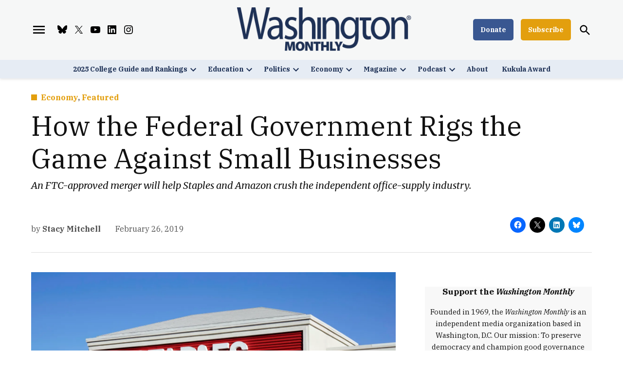

--- FILE ---
content_type: text/html; charset=UTF-8
request_url: https://washingtonmonthly.com/2019/02/26/the-federal-government-is-rigging-the-game-against-small-businesses/
body_size: 41494
content:
<!doctype html>
<html lang="en-US">
<head>
	<meta charset="UTF-8" />
	<meta name="viewport" content="width=device-width, initial-scale=1" />
	<link rel="profile" href="https://gmpg.org/xfn/11" />
	<meta name='robots' content='index, follow, max-image-preview:large, max-snippet:-1, max-video-preview:-1' />
		<script async src="https://securepubads.g.doubleclick.net/tag/js/gpt.js" type="pmdelayedscript" data-cfasync="false" data-no-optimize="1" data-no-defer="1" data-no-minify="1"></script>
		<script>
			window.googletag = window.googletag || { cmd: [] };
		</script>
		<link rel='preconnect' href='https://i0.wp.com' >

	<!-- This site is optimized with the Yoast SEO Premium plugin v26.7 (Yoast SEO v26.7) - https://yoast.com/wordpress/plugins/seo/ -->
	<title>How the Federal Government Rigs the Game Against Small Businesses | Washington Monthly</title><link rel="preload" href="https://i0.wp.com/washingtonmonthly.com/wp-content/uploads/2021/10/logo-blue-sm.png?fit=798%2C200&amp;quality=80&amp;ssl=1" as="image" imagesrcset="https://i0.wp.com/washingtonmonthly.com/wp-content/uploads/2021/10/logo-blue-sm.png?w=798&amp;quality=80&amp;ssl=1 798w, https://i0.wp.com/washingtonmonthly.com/wp-content/uploads/2021/10/logo-blue-sm.png?resize=300%2C75&amp;quality=80&amp;ssl=1 300w, https://i0.wp.com/washingtonmonthly.com/wp-content/uploads/2021/10/logo-blue-sm.png?resize=400%2C100&amp;quality=80&amp;ssl=1 400w, https://i0.wp.com/washingtonmonthly.com/wp-content/uploads/2021/10/logo-blue-sm.png?resize=706%2C177&amp;quality=80&amp;ssl=1 706w, https://i0.wp.com/washingtonmonthly.com/wp-content/uploads/2021/10/logo-blue-sm.png?fit=798%2C200&amp;quality=80&amp;ssl=1&amp;w=370 370w" imagesizes="(max-width: 798px) 100vw, 798px" fetchpriority="high"><link rel="preload" href="https://i0.wp.com/washingtonmonthly.com/wp-content/uploads/2019/02/iStock-496305891.jpg?fit=780%2C520&amp;quality=89&amp;ssl=1" as="image" imagesrcset="https://i0.wp.com/washingtonmonthly.com/wp-content/uploads/2019/02/iStock-496305891.jpg?w=2121&amp;quality=89&amp;ssl=1 2121w, https://i0.wp.com/washingtonmonthly.com/wp-content/uploads/2019/02/iStock-496305891.jpg?resize=300%2C200&amp;quality=89&amp;ssl=1 300w, https://i0.wp.com/washingtonmonthly.com/wp-content/uploads/2019/02/iStock-496305891.jpg?w=1560&amp;quality=89&amp;ssl=1 1560w, https://i0.wp.com/washingtonmonthly.com/wp-content/uploads/2019/02/iStock-496305891.jpg?fit=780%2C520&amp;quality=89&amp;ssl=1&amp;w=370 370w, https://i0.wp.com/washingtonmonthly.com/wp-content/uploads/2019/02/iStock-496305891.jpg?fit=780%2C520&amp;quality=89&amp;ssl=1&amp;w=400 400w" imagesizes="(max-width: 780px) 100vw, 780px" fetchpriority="high"><style id="perfmatters-used-css">#page{overflow:initial !important;}@font-face{font-display:block;font-family:TablePress;font-style:normal;font-weight:400;src:url("[data-uri]") format("woff2"),url("https://washingtonmonthly.com/wp-content/plugins/tablepress/css/build/tablepress.woff") format("woff");}</style>
	<link rel="canonical" href="https://washingtonmonthly.com/2019/02/26/the-federal-government-is-rigging-the-game-against-small-businesses/" />
	<meta property="og:locale" content="en_US" />
	<meta property="og:type" content="article" />
	<meta property="og:title" content="How the Federal Government Rigs the Game Against Small Businesses" />
	<meta property="og:description" content="An FTC-approved merger will help Staples and Amazon crush the independent office-supply industry." />
	<meta property="og:url" content="https://washingtonmonthly.com/2019/02/26/the-federal-government-is-rigging-the-game-against-small-businesses/" />
	<meta property="og:site_name" content="Washington Monthly" />
	<meta property="article:publisher" content="https://www.facebook.com/WashingtonMonthly/" />
	<meta property="article:published_time" content="2019-02-26T11:00:10+00:00" />
	<meta property="article:modified_time" content="2022-01-09T10:52:31+00:00" />
	<meta property="og:image" content="https://i0.wp.com/washingtonmonthly.com/wp-content/uploads/2019/02/iStock-496305891.jpg?fit=2121%2C1414&ssl=1" />
	<meta property="og:image:width" content="2121" />
	<meta property="og:image:height" content="1414" />
	<meta property="og:image:type" content="image/jpeg" />
	<meta name="author" content="Stacy Mitchell" />
	<meta name="twitter:card" content="summary_large_image" />
	<meta name="twitter:creator" content="@monthly" />
	<meta name="twitter:site" content="@monthly" />
	<meta name="twitter:label1" content="Written by" />
	<meta name="twitter:data1" content="Stacy Mitchell" />
	<meta name="twitter:label2" content="Est. reading time" />
	<meta name="twitter:data2" content="8 minutes" />
	<script type="application/ld+json" class="yoast-schema-graph">{"@context":"https://schema.org","@graph":[{"@type":"Article","@id":"https://washingtonmonthly.com/2019/02/26/the-federal-government-is-rigging-the-game-against-small-businesses/#article","isPartOf":{"@id":"https://washingtonmonthly.com/2019/02/26/the-federal-government-is-rigging-the-game-against-small-businesses/"},"author":[{"@id":"https://washingtonmonthly.com/#/schema/person/image/1d7a9dafa6ee6a1525e0ab6d1298774a"}],"headline":"How the Federal Government Rigs the Game Against Small Businesses","datePublished":"2019-02-26T11:00:10+00:00","dateModified":"2022-01-09T10:52:31+00:00","mainEntityOfPage":{"@id":"https://washingtonmonthly.com/2019/02/26/the-federal-government-is-rigging-the-game-against-small-businesses/"},"wordCount":1514,"commentCount":0,"publisher":{"@id":"https://washingtonmonthly.com/#organization"},"image":{"@id":"https://washingtonmonthly.com/2019/02/26/the-federal-government-is-rigging-the-game-against-small-businesses/#primaryimage"},"thumbnailUrl":"https://i0.wp.com/washingtonmonthly.com/wp-content/uploads/2019/02/iStock-496305891.jpg?fit=2121%2C1414&quality=89&ssl=1","keywords":["amazon","Federal Trade Commission","mergers and acquisitions"],"articleSection":["Economy","Featured"],"inLanguage":"en-US","potentialAction":[{"@type":"CommentAction","name":"Comment","target":["https://washingtonmonthly.com/2019/02/26/the-federal-government-is-rigging-the-game-against-small-businesses/#respond"]}],"copyrightYear":"2019","copyrightHolder":{"@id":"https://washingtonmonthly.com/#organization"}},{"@type":"WebPage","@id":"https://washingtonmonthly.com/2019/02/26/the-federal-government-is-rigging-the-game-against-small-businesses/","url":"https://washingtonmonthly.com/2019/02/26/the-federal-government-is-rigging-the-game-against-small-businesses/","name":"How the Federal Government Rigs the Game Against Small Businesses | Washington Monthly","isPartOf":{"@id":"https://washingtonmonthly.com/#website"},"primaryImageOfPage":{"@id":"https://washingtonmonthly.com/2019/02/26/the-federal-government-is-rigging-the-game-against-small-businesses/#primaryimage"},"image":{"@id":"https://washingtonmonthly.com/2019/02/26/the-federal-government-is-rigging-the-game-against-small-businesses/#primaryimage"},"thumbnailUrl":"https://i0.wp.com/washingtonmonthly.com/wp-content/uploads/2019/02/iStock-496305891.jpg?fit=2121%2C1414&quality=89&ssl=1","datePublished":"2019-02-26T11:00:10+00:00","dateModified":"2022-01-09T10:52:31+00:00","breadcrumb":{"@id":"https://washingtonmonthly.com/2019/02/26/the-federal-government-is-rigging-the-game-against-small-businesses/#breadcrumb"},"inLanguage":"en-US","potentialAction":{"@type":"ListenAction","target":"https://washingtonmonthly.com/2019/02/26/the-federal-government-is-rigging-the-game-against-small-businesses/#podcast_player_94129","object":{"@id":"https://washingtonmonthly.com/2019/02/26/the-federal-government-is-rigging-the-game-against-small-businesses/#/schema/podcast"}},"mainEntityOfPage":"https://washingtonmonthly.com/2019/02/26/the-federal-government-is-rigging-the-game-against-small-businesses/#/schema/podcast"},{"@type":"ImageObject","inLanguage":"en-US","@id":"https://washingtonmonthly.com/2019/02/26/the-federal-government-is-rigging-the-game-against-small-businesses/#primaryimage","url":"https://i0.wp.com/washingtonmonthly.com/wp-content/uploads/2019/02/iStock-496305891.jpg?fit=2121%2C1414&quality=89&ssl=1","contentUrl":"https://i0.wp.com/washingtonmonthly.com/wp-content/uploads/2019/02/iStock-496305891.jpg?fit=2121%2C1414&quality=89&ssl=1","width":2121,"height":1414,"caption":"Staples"},{"@type":"BreadcrumbList","@id":"https://washingtonmonthly.com/2019/02/26/the-federal-government-is-rigging-the-game-against-small-businesses/#breadcrumb","itemListElement":[{"@type":"ListItem","position":1,"name":"Home","item":"https://washingtonmonthly.com/"},{"@type":"ListItem","position":2,"name":"How the Federal Government Rigs the Game Against Small Businesses"}]},{"@type":"WebSite","@id":"https://washingtonmonthly.com/#website","url":"https://washingtonmonthly.com/","name":"Washington Monthly","description":"","publisher":{"@id":"https://washingtonmonthly.com/#organization"},"potentialAction":[{"@type":"SearchAction","target":{"@type":"EntryPoint","urlTemplate":"https://washingtonmonthly.com/?s={search_term_string}"},"query-input":{"@type":"PropertyValueSpecification","valueRequired":true,"valueName":"search_term_string"}}],"inLanguage":"en-US"},{"@type":["Organization","Place"],"@id":"https://washingtonmonthly.com/#organization","name":"The Washington Monthly","url":"https://washingtonmonthly.com/","logo":{"@id":"https://washingtonmonthly.com/2019/02/26/the-federal-government-is-rigging-the-game-against-small-businesses/#local-main-organization-logo"},"image":{"@id":"https://washingtonmonthly.com/2019/02/26/the-federal-government-is-rigging-the-game-against-small-businesses/#local-main-organization-logo"},"sameAs":["https://www.facebook.com/WashingtonMonthly/","https://x.com/monthly","https://bsky.app/profile/washingtonmonthly.bsky.social"],"telephone":[],"openingHoursSpecification":[{"@type":"OpeningHoursSpecification","dayOfWeek":["Monday","Tuesday","Wednesday","Thursday","Friday","Saturday","Sunday"],"opens":"09:00","closes":"17:00"}]},{"@type":"ImageObject","inLanguage":"en-US","@id":"https://washingtonmonthly.com/2019/02/26/the-federal-government-is-rigging-the-game-against-small-businesses/#local-main-organization-logo","url":"https://i0.wp.com/washingtonmonthly.com/wp-content/uploads/2021/10/logo-blue-sm.png?fit=798%2C200&quality=80&ssl=1","contentUrl":"https://i0.wp.com/washingtonmonthly.com/wp-content/uploads/2021/10/logo-blue-sm.png?fit=798%2C200&quality=80&ssl=1","width":798,"height":200,"caption":"The Washington Monthly"},{"@type":"Person","@id":"https://washingtonmonthly.com/#/schema/person/image/1d7a9dafa6ee6a1525e0ab6d1298774a","name":"Stacy Mitchell","description":"Stacy Mitchell is co-director of the Institute for Local Self-Reliance, where her research focuses on economic concentration and the health of local economies. Her recent reports include “Amazon’s Stranglehold,” coauthored with Olivia LaVecchia, and “Monopoly Power and the Decline of Small Business.”","url":"https://washingtonmonthly.com/author/stacy-mitchell/"}]}</script>
	<!-- / Yoast SEO Premium plugin. -->


<link rel='dns-prefetch' href='//stats.wp.com' />
<link rel='dns-prefetch' href='//cdn.parsely.com' />
<link rel='dns-prefetch' href='//www.googletagmanager.com' />

<link rel='dns-prefetch' href='//v0.wordpress.com' />
<link rel='dns-prefetch' href='//pagead2.googlesyndication.com' />
<link rel='preconnect' href='//i0.wp.com' />
<link rel='preconnect' href='//c0.wp.com' />
<link rel="alternate" type="application/rss+xml" title="Washington Monthly &raquo; Feed" href="https://washingtonmonthly.com/feed/" />
<link rel="alternate" type="application/rss+xml" title="Washington Monthly &raquo; Comments Feed" href="https://washingtonmonthly.com/comments/feed/" />
<link rel="alternate" title="oEmbed (JSON)" type="application/json+oembed" href="https://washingtonmonthly.com/wp-json/oembed/1.0/embed?url=https%3A%2F%2Fwashingtonmonthly.com%2F2019%2F02%2F26%2Fthe-federal-government-is-rigging-the-game-against-small-businesses%2F" />
<link rel="alternate" title="oEmbed (XML)" type="text/xml+oembed" href="https://washingtonmonthly.com/wp-json/oembed/1.0/embed?url=https%3A%2F%2Fwashingtonmonthly.com%2F2019%2F02%2F26%2Fthe-federal-government-is-rigging-the-game-against-small-businesses%2F&#038;format=xml" />
<style id='wp-img-auto-sizes-contain-inline-css'>img:is([sizes=auto i],[sizes^="auto," i]){contain-intrinsic-size:3000px 1500px}</style>
<link rel="stylesheet" id="jetpack_related-posts-css" media="all" data-pmdelayedstyle="https://washingtonmonthly.com/wp-content/plugins/jetpack/modules/related-posts/related-posts.css?ver=20240116">
<style id='wp-block-library-inline-css'>:root{--wp-block-synced-color:#7a00df;--wp-block-synced-color--rgb:122,0,223;--wp-bound-block-color:var(--wp-block-synced-color);--wp-editor-canvas-background:#ddd;--wp-admin-theme-color:#007cba;--wp-admin-theme-color--rgb:0,124,186;--wp-admin-theme-color-darker-10:#006ba1;--wp-admin-theme-color-darker-10--rgb:0,107,160.5;--wp-admin-theme-color-darker-20:#005a87;--wp-admin-theme-color-darker-20--rgb:0,90,135;--wp-admin-border-width-focus:2px}@media (min-resolution:192dpi){:root{--wp-admin-border-width-focus:1.5px}}.wp-element-button{cursor:pointer}:root .has-very-light-gray-background-color{background-color:#eee}:root .has-very-dark-gray-background-color{background-color:#313131}:root .has-very-light-gray-color{color:#eee}:root .has-very-dark-gray-color{color:#313131}:root .has-vivid-green-cyan-to-vivid-cyan-blue-gradient-background{background:linear-gradient(135deg,#00d084,#0693e3)}:root .has-purple-crush-gradient-background{background:linear-gradient(135deg,#34e2e4,#4721fb 50%,#ab1dfe)}:root .has-hazy-dawn-gradient-background{background:linear-gradient(135deg,#faaca8,#dad0ec)}:root .has-subdued-olive-gradient-background{background:linear-gradient(135deg,#fafae1,#67a671)}:root .has-atomic-cream-gradient-background{background:linear-gradient(135deg,#fdd79a,#004a59)}:root .has-nightshade-gradient-background{background:linear-gradient(135deg,#330968,#31cdcf)}:root .has-midnight-gradient-background{background:linear-gradient(135deg,#020381,#2874fc)}:root{--wp--preset--font-size--normal:16px;--wp--preset--font-size--huge:42px}.has-regular-font-size{font-size:1em}.has-larger-font-size{font-size:2.625em}.has-normal-font-size{font-size:var(--wp--preset--font-size--normal)}.has-huge-font-size{font-size:var(--wp--preset--font-size--huge)}.has-text-align-center{text-align:center}.has-text-align-left{text-align:left}.has-text-align-right{text-align:right}.has-fit-text{white-space:nowrap!important}#end-resizable-editor-section{display:none}.aligncenter{clear:both}.items-justified-left{justify-content:flex-start}.items-justified-center{justify-content:center}.items-justified-right{justify-content:flex-end}.items-justified-space-between{justify-content:space-between}.screen-reader-text{border:0;clip-path:inset(50%);height:1px;margin:-1px;overflow:hidden;padding:0;position:absolute;width:1px;word-wrap:normal!important}.screen-reader-text:focus{background-color:#ddd;clip-path:none;color:#444;display:block;font-size:1em;height:auto;left:5px;line-height:normal;padding:15px 23px 14px;text-decoration:none;top:5px;width:auto;z-index:100000}html :where(.has-border-color){border-style:solid}html :where([style*=border-top-color]){border-top-style:solid}html :where([style*=border-right-color]){border-right-style:solid}html :where([style*=border-bottom-color]){border-bottom-style:solid}html :where([style*=border-left-color]){border-left-style:solid}html :where([style*=border-width]){border-style:solid}html :where([style*=border-top-width]){border-top-style:solid}html :where([style*=border-right-width]){border-right-style:solid}html :where([style*=border-bottom-width]){border-bottom-style:solid}html :where([style*=border-left-width]){border-left-style:solid}html :where(img[class*=wp-image-]){height:auto;max-width:100%}:where(figure){margin:0 0 1em}html :where(.is-position-sticky){--wp-admin--admin-bar--position-offset:var(--wp-admin--admin-bar--height,0px)}@media screen and (max-width:600px){html :where(.is-position-sticky){--wp-admin--admin-bar--position-offset:0px}}</style><style id='wp-block-image-inline-css'>.wp-block-image>a,.wp-block-image>figure>a{display:inline-block}.wp-block-image img{box-sizing:border-box;height:auto;max-width:100%;vertical-align:bottom}@media not (prefers-reduced-motion){.wp-block-image img.hide{visibility:hidden}.wp-block-image img.show{animation:show-content-image .4s}}.wp-block-image[style*=border-radius] img,.wp-block-image[style*=border-radius]>a{border-radius:inherit}.wp-block-image.has-custom-border img{box-sizing:border-box}.wp-block-image.aligncenter{text-align:center}.wp-block-image.alignfull>a,.wp-block-image.alignwide>a{width:100%}.wp-block-image.alignfull img,.wp-block-image.alignwide img{height:auto;width:100%}.wp-block-image .aligncenter,.wp-block-image .alignleft,.wp-block-image .alignright,.wp-block-image.aligncenter,.wp-block-image.alignleft,.wp-block-image.alignright{display:table}.wp-block-image .aligncenter>figcaption,.wp-block-image .alignleft>figcaption,.wp-block-image .alignright>figcaption,.wp-block-image.aligncenter>figcaption,.wp-block-image.alignleft>figcaption,.wp-block-image.alignright>figcaption{caption-side:bottom;display:table-caption}.wp-block-image .alignleft{float:left;margin:.5em 1em .5em 0}.wp-block-image .alignright{float:right;margin:.5em 0 .5em 1em}.wp-block-image .aligncenter{margin-left:auto;margin-right:auto}.wp-block-image :where(figcaption){margin-bottom:1em;margin-top:.5em}.wp-block-image.is-style-circle-mask img{border-radius:9999px}@supports ((-webkit-mask-image:none) or (mask-image:none)) or (-webkit-mask-image:none){.wp-block-image.is-style-circle-mask img{border-radius:0;-webkit-mask-image:url('data:image/svg+xml;utf8,<svg viewBox="0 0 100 100" xmlns="http://www.w3.org/2000/svg"><circle cx="50" cy="50" r="50"/></svg>');mask-image:url('data:image/svg+xml;utf8,<svg viewBox="0 0 100 100" xmlns="http://www.w3.org/2000/svg"><circle cx="50" cy="50" r="50"/></svg>');mask-mode:alpha;-webkit-mask-position:center;mask-position:center;-webkit-mask-repeat:no-repeat;mask-repeat:no-repeat;-webkit-mask-size:contain;mask-size:contain}}:root :where(.wp-block-image.is-style-rounded img,.wp-block-image .is-style-rounded img){border-radius:9999px}.wp-block-image figure{margin:0}.wp-lightbox-container{display:flex;flex-direction:column;position:relative}.wp-lightbox-container img{cursor:zoom-in}.wp-lightbox-container img:hover+button{opacity:1}.wp-lightbox-container button{align-items:center;backdrop-filter:blur(16px) saturate(180%);background-color:#5a5a5a40;border:none;border-radius:4px;cursor:zoom-in;display:flex;height:20px;justify-content:center;opacity:0;padding:0;position:absolute;right:16px;text-align:center;top:16px;width:20px;z-index:100}@media not (prefers-reduced-motion){.wp-lightbox-container button{transition:opacity .2s ease}}.wp-lightbox-container button:focus-visible{outline:3px auto #5a5a5a40;outline:3px auto -webkit-focus-ring-color;outline-offset:3px}.wp-lightbox-container button:hover{cursor:pointer;opacity:1}.wp-lightbox-container button:focus{opacity:1}.wp-lightbox-container button:focus,.wp-lightbox-container button:hover,.wp-lightbox-container button:not(:hover):not(:active):not(.has-background){background-color:#5a5a5a40;border:none}.wp-lightbox-overlay{box-sizing:border-box;cursor:zoom-out;height:100vh;left:0;overflow:hidden;position:fixed;top:0;visibility:hidden;width:100%;z-index:100000}.wp-lightbox-overlay .close-button{align-items:center;cursor:pointer;display:flex;justify-content:center;min-height:40px;min-width:40px;padding:0;position:absolute;right:calc(env(safe-area-inset-right) + 16px);top:calc(env(safe-area-inset-top) + 16px);z-index:5000000}.wp-lightbox-overlay .close-button:focus,.wp-lightbox-overlay .close-button:hover,.wp-lightbox-overlay .close-button:not(:hover):not(:active):not(.has-background){background:none;border:none}.wp-lightbox-overlay .lightbox-image-container{height:var(--wp--lightbox-container-height);left:50%;overflow:hidden;position:absolute;top:50%;transform:translate(-50%,-50%);transform-origin:top left;width:var(--wp--lightbox-container-width);z-index:9999999999}.wp-lightbox-overlay .wp-block-image{align-items:center;box-sizing:border-box;display:flex;height:100%;justify-content:center;margin:0;position:relative;transform-origin:0 0;width:100%;z-index:3000000}.wp-lightbox-overlay .wp-block-image img{height:var(--wp--lightbox-image-height);min-height:var(--wp--lightbox-image-height);min-width:var(--wp--lightbox-image-width);width:var(--wp--lightbox-image-width)}.wp-lightbox-overlay .wp-block-image figcaption{display:none}.wp-lightbox-overlay button{background:none;border:none}.wp-lightbox-overlay .scrim{background-color:#fff;height:100%;opacity:.9;position:absolute;width:100%;z-index:2000000}.wp-lightbox-overlay.active{visibility:visible}@media not (prefers-reduced-motion){.wp-lightbox-overlay.active{animation:turn-on-visibility .25s both}.wp-lightbox-overlay.active img{animation:turn-on-visibility .35s both}.wp-lightbox-overlay.show-closing-animation:not(.active){animation:turn-off-visibility .35s both}.wp-lightbox-overlay.show-closing-animation:not(.active) img{animation:turn-off-visibility .25s both}.wp-lightbox-overlay.zoom.active{animation:none;opacity:1;visibility:visible}.wp-lightbox-overlay.zoom.active .lightbox-image-container{animation:lightbox-zoom-in .4s}.wp-lightbox-overlay.zoom.active .lightbox-image-container img{animation:none}.wp-lightbox-overlay.zoom.active .scrim{animation:turn-on-visibility .4s forwards}.wp-lightbox-overlay.zoom.show-closing-animation:not(.active){animation:none}.wp-lightbox-overlay.zoom.show-closing-animation:not(.active) .lightbox-image-container{animation:lightbox-zoom-out .4s}.wp-lightbox-overlay.zoom.show-closing-animation:not(.active) .lightbox-image-container img{animation:none}.wp-lightbox-overlay.zoom.show-closing-animation:not(.active) .scrim{animation:turn-off-visibility .4s forwards}}@keyframes show-content-image{0%{visibility:hidden}99%{visibility:hidden}to{visibility:visible}}@keyframes turn-on-visibility{0%{opacity:0}to{opacity:1}}@keyframes turn-off-visibility{0%{opacity:1;visibility:visible}99%{opacity:0;visibility:visible}to{opacity:0;visibility:hidden}}@keyframes lightbox-zoom-in{0%{transform:translate(calc((-100vw + var(--wp--lightbox-scrollbar-width))/2 + var(--wp--lightbox-initial-left-position)),calc(-50vh + var(--wp--lightbox-initial-top-position))) scale(var(--wp--lightbox-scale))}to{transform:translate(-50%,-50%) scale(1)}}@keyframes lightbox-zoom-out{0%{transform:translate(-50%,-50%) scale(1);visibility:visible}99%{visibility:visible}to{transform:translate(calc((-100vw + var(--wp--lightbox-scrollbar-width))/2 + var(--wp--lightbox-initial-left-position)),calc(-50vh + var(--wp--lightbox-initial-top-position))) scale(var(--wp--lightbox-scale));visibility:hidden}}</style>
<style id='wp-block-image-theme-inline-css'>:root :where(.wp-block-image figcaption){color:#555;font-size:13px;text-align:center}.is-dark-theme :root :where(.wp-block-image figcaption){color:#ffffffa6}.wp-block-image{margin:0 0 1em}</style>
<style id='wp-block-group-inline-css'>.wp-block-group{box-sizing:border-box}:where(.wp-block-group.wp-block-group-is-layout-constrained){position:relative}</style>
<style id='wp-block-group-theme-inline-css'>:where(.wp-block-group.has-background){padding:1.25em 2.375em}</style>
<style id='wp-block-paragraph-inline-css'>.is-small-text{font-size:.875em}.is-regular-text{font-size:1em}.is-large-text{font-size:2.25em}.is-larger-text{font-size:3em}.has-drop-cap:not(:focus):first-letter{float:left;font-size:8.4em;font-style:normal;font-weight:100;line-height:.68;margin:.05em .1em 0 0;text-transform:uppercase}body.rtl .has-drop-cap:not(:focus):first-letter{float:none;margin-left:.1em}p.has-drop-cap.has-background{overflow:hidden}:root :where(p.has-background){padding:1.25em 2.375em}:where(p.has-text-color:not(.has-link-color)) a{color:inherit}p.has-text-align-left[style*="writing-mode:vertical-lr"],p.has-text-align-right[style*="writing-mode:vertical-rl"]{rotate:180deg}</style>
<link rel="stylesheet" id="ultimate_blocks-cgb-style-css-css" media="all" data-pmdelayedstyle="https://washingtonmonthly.com/wp-content/plugins/ultimate-blocks/dist/blocks.style.build.css?ver=3.4.9">
<style id='global-styles-inline-css'>:root{--wp--preset--aspect-ratio--square: 1;--wp--preset--aspect-ratio--4-3: 4/3;--wp--preset--aspect-ratio--3-4: 3/4;--wp--preset--aspect-ratio--3-2: 3/2;--wp--preset--aspect-ratio--2-3: 2/3;--wp--preset--aspect-ratio--16-9: 16/9;--wp--preset--aspect-ratio--9-16: 9/16;--wp--preset--color--black: #000000;--wp--preset--color--cyan-bluish-gray: #abb8c3;--wp--preset--color--white: #FFFFFF;--wp--preset--color--pale-pink: #f78da7;--wp--preset--color--vivid-red: #cf2e2e;--wp--preset--color--luminous-vivid-orange: #ff6900;--wp--preset--color--luminous-vivid-amber: #fcb900;--wp--preset--color--light-green-cyan: #7bdcb5;--wp--preset--color--vivid-green-cyan: #00d084;--wp--preset--color--pale-cyan-blue: #8ed1fc;--wp--preset--color--vivid-cyan-blue: #0693e3;--wp--preset--color--vivid-purple: #9b51e0;--wp--preset--color--primary: #193889;--wp--preset--color--primary-variation: #001061;--wp--preset--color--secondary: #ffa100;--wp--preset--color--secondary-variation: #d77900;--wp--preset--color--dark-gray: #111111;--wp--preset--color--medium-gray: #767676;--wp--preset--color--light-gray: #EEEEEE;--wp--preset--gradient--vivid-cyan-blue-to-vivid-purple: linear-gradient(135deg,rgb(6,147,227) 0%,rgb(155,81,224) 100%);--wp--preset--gradient--light-green-cyan-to-vivid-green-cyan: linear-gradient(135deg,rgb(122,220,180) 0%,rgb(0,208,130) 100%);--wp--preset--gradient--luminous-vivid-amber-to-luminous-vivid-orange: linear-gradient(135deg,rgb(252,185,0) 0%,rgb(255,105,0) 100%);--wp--preset--gradient--luminous-vivid-orange-to-vivid-red: linear-gradient(135deg,rgb(255,105,0) 0%,rgb(207,46,46) 100%);--wp--preset--gradient--very-light-gray-to-cyan-bluish-gray: linear-gradient(135deg,rgb(238,238,238) 0%,rgb(169,184,195) 100%);--wp--preset--gradient--cool-to-warm-spectrum: linear-gradient(135deg,rgb(74,234,220) 0%,rgb(151,120,209) 20%,rgb(207,42,186) 40%,rgb(238,44,130) 60%,rgb(251,105,98) 80%,rgb(254,248,76) 100%);--wp--preset--gradient--blush-light-purple: linear-gradient(135deg,rgb(255,206,236) 0%,rgb(152,150,240) 100%);--wp--preset--gradient--blush-bordeaux: linear-gradient(135deg,rgb(254,205,165) 0%,rgb(254,45,45) 50%,rgb(107,0,62) 100%);--wp--preset--gradient--luminous-dusk: linear-gradient(135deg,rgb(255,203,112) 0%,rgb(199,81,192) 50%,rgb(65,88,208) 100%);--wp--preset--gradient--pale-ocean: linear-gradient(135deg,rgb(255,245,203) 0%,rgb(182,227,212) 50%,rgb(51,167,181) 100%);--wp--preset--gradient--electric-grass: linear-gradient(135deg,rgb(202,248,128) 0%,rgb(113,206,126) 100%);--wp--preset--gradient--midnight: linear-gradient(135deg,rgb(2,3,129) 0%,rgb(40,116,252) 100%);--wp--preset--gradient--grad-1: linear-gradient( 135deg,rgb( 25,56,137) 0%,rgb( 0,16,97) 100% );--wp--preset--gradient--grad-2: linear-gradient( 135deg,rgb( 255,161,0) 0%,rgb( 215,121,0) 100% );--wp--preset--gradient--grad-3: linear-gradient( 135deg,rgb( 17,17,17 ) 0%,rgb( 85,85,85 ) 100% );--wp--preset--gradient--grad-4: linear-gradient( 135deg,rgb( 68,68,68 ) 0%,rgb( 136,136,136 ) 100% );--wp--preset--gradient--grad-5: linear-gradient( 135deg,rgb( 119,119,119 ) 0%,rgb( 221,221,221 ) 100% );--wp--preset--gradient--grad-6: linear-gradient( 135deg,rgb( 221,221,221 ) 0%,rgb( 255,255,255 ) 100% );--wp--preset--font-size--small: 16px;--wp--preset--font-size--medium: 20px;--wp--preset--font-size--large: 36px;--wp--preset--font-size--x-large: 42px;--wp--preset--font-size--normal: 20px;--wp--preset--font-size--huge: 44px;--wp--preset--spacing--20: 0.44rem;--wp--preset--spacing--30: 0.67rem;--wp--preset--spacing--40: 1rem;--wp--preset--spacing--50: 1.5rem;--wp--preset--spacing--60: 2.25rem;--wp--preset--spacing--70: 3.38rem;--wp--preset--spacing--80: 5.06rem;--wp--preset--shadow--natural: 6px 6px 9px rgba(0,0,0,0.2);--wp--preset--shadow--deep: 12px 12px 50px rgba(0,0,0,0.4);--wp--preset--shadow--sharp: 6px 6px 0px rgba(0,0,0,0.2);--wp--preset--shadow--outlined: 6px 6px 0px -3px rgb(255,255,255),6px 6px rgb(0,0,0);--wp--preset--shadow--crisp: 6px 6px 0px rgb(0,0,0);}:where(.is-layout-flex){gap: 0.5em;}:where(.is-layout-grid){gap: 0.5em;}body .is-layout-flex{display: flex;}.is-layout-flex{flex-wrap: wrap;align-items: center;}.is-layout-flex > :is(*,div){margin: 0;}body .is-layout-grid{display: grid;}.is-layout-grid > :is(*,div){margin: 0;}:where(.wp-block-columns.is-layout-flex){gap: 2em;}:where(.wp-block-columns.is-layout-grid){gap: 2em;}:where(.wp-block-post-template.is-layout-flex){gap: 1.25em;}:where(.wp-block-post-template.is-layout-grid){gap: 1.25em;}.has-black-color{color: var(--wp--preset--color--black) !important;}.has-cyan-bluish-gray-color{color: var(--wp--preset--color--cyan-bluish-gray) !important;}.has-white-color{color: var(--wp--preset--color--white) !important;}.has-pale-pink-color{color: var(--wp--preset--color--pale-pink) !important;}.has-vivid-red-color{color: var(--wp--preset--color--vivid-red) !important;}.has-luminous-vivid-orange-color{color: var(--wp--preset--color--luminous-vivid-orange) !important;}.has-luminous-vivid-amber-color{color: var(--wp--preset--color--luminous-vivid-amber) !important;}.has-light-green-cyan-color{color: var(--wp--preset--color--light-green-cyan) !important;}.has-vivid-green-cyan-color{color: var(--wp--preset--color--vivid-green-cyan) !important;}.has-pale-cyan-blue-color{color: var(--wp--preset--color--pale-cyan-blue) !important;}.has-vivid-cyan-blue-color{color: var(--wp--preset--color--vivid-cyan-blue) !important;}.has-vivid-purple-color{color: var(--wp--preset--color--vivid-purple) !important;}.has-black-background-color{background-color: var(--wp--preset--color--black) !important;}.has-cyan-bluish-gray-background-color{background-color: var(--wp--preset--color--cyan-bluish-gray) !important;}.has-white-background-color{background-color: var(--wp--preset--color--white) !important;}.has-pale-pink-background-color{background-color: var(--wp--preset--color--pale-pink) !important;}.has-vivid-red-background-color{background-color: var(--wp--preset--color--vivid-red) !important;}.has-luminous-vivid-orange-background-color{background-color: var(--wp--preset--color--luminous-vivid-orange) !important;}.has-luminous-vivid-amber-background-color{background-color: var(--wp--preset--color--luminous-vivid-amber) !important;}.has-light-green-cyan-background-color{background-color: var(--wp--preset--color--light-green-cyan) !important;}.has-vivid-green-cyan-background-color{background-color: var(--wp--preset--color--vivid-green-cyan) !important;}.has-pale-cyan-blue-background-color{background-color: var(--wp--preset--color--pale-cyan-blue) !important;}.has-vivid-cyan-blue-background-color{background-color: var(--wp--preset--color--vivid-cyan-blue) !important;}.has-vivid-purple-background-color{background-color: var(--wp--preset--color--vivid-purple) !important;}.has-black-border-color{border-color: var(--wp--preset--color--black) !important;}.has-cyan-bluish-gray-border-color{border-color: var(--wp--preset--color--cyan-bluish-gray) !important;}.has-white-border-color{border-color: var(--wp--preset--color--white) !important;}.has-pale-pink-border-color{border-color: var(--wp--preset--color--pale-pink) !important;}.has-vivid-red-border-color{border-color: var(--wp--preset--color--vivid-red) !important;}.has-luminous-vivid-orange-border-color{border-color: var(--wp--preset--color--luminous-vivid-orange) !important;}.has-luminous-vivid-amber-border-color{border-color: var(--wp--preset--color--luminous-vivid-amber) !important;}.has-light-green-cyan-border-color{border-color: var(--wp--preset--color--light-green-cyan) !important;}.has-vivid-green-cyan-border-color{border-color: var(--wp--preset--color--vivid-green-cyan) !important;}.has-pale-cyan-blue-border-color{border-color: var(--wp--preset--color--pale-cyan-blue) !important;}.has-vivid-cyan-blue-border-color{border-color: var(--wp--preset--color--vivid-cyan-blue) !important;}.has-vivid-purple-border-color{border-color: var(--wp--preset--color--vivid-purple) !important;}.has-vivid-cyan-blue-to-vivid-purple-gradient-background{background: var(--wp--preset--gradient--vivid-cyan-blue-to-vivid-purple) !important;}.has-light-green-cyan-to-vivid-green-cyan-gradient-background{background: var(--wp--preset--gradient--light-green-cyan-to-vivid-green-cyan) !important;}.has-luminous-vivid-amber-to-luminous-vivid-orange-gradient-background{background: var(--wp--preset--gradient--luminous-vivid-amber-to-luminous-vivid-orange) !important;}.has-luminous-vivid-orange-to-vivid-red-gradient-background{background: var(--wp--preset--gradient--luminous-vivid-orange-to-vivid-red) !important;}.has-very-light-gray-to-cyan-bluish-gray-gradient-background{background: var(--wp--preset--gradient--very-light-gray-to-cyan-bluish-gray) !important;}.has-cool-to-warm-spectrum-gradient-background{background: var(--wp--preset--gradient--cool-to-warm-spectrum) !important;}.has-blush-light-purple-gradient-background{background: var(--wp--preset--gradient--blush-light-purple) !important;}.has-blush-bordeaux-gradient-background{background: var(--wp--preset--gradient--blush-bordeaux) !important;}.has-luminous-dusk-gradient-background{background: var(--wp--preset--gradient--luminous-dusk) !important;}.has-pale-ocean-gradient-background{background: var(--wp--preset--gradient--pale-ocean) !important;}.has-electric-grass-gradient-background{background: var(--wp--preset--gradient--electric-grass) !important;}.has-midnight-gradient-background{background: var(--wp--preset--gradient--midnight) !important;}.has-small-font-size{font-size: var(--wp--preset--font-size--small) !important;}.has-medium-font-size{font-size: var(--wp--preset--font-size--medium) !important;}.has-large-font-size{font-size: var(--wp--preset--font-size--large) !important;}.has-x-large-font-size{font-size: var(--wp--preset--font-size--x-large) !important;}</style>

<style id='classic-theme-styles-inline-css'>.wp-block-button__link{color:#fff;background-color:#32373c;border-radius:9999px;box-shadow:none;text-decoration:none;padding:calc(.667em + 2px) calc(1.333em + 2px);font-size:1.125em}.wp-block-file__button{background:#32373c;color:#fff;text-decoration:none}</style>
<link rel="stylesheet" id="newspack-ads-media-kit-frontend-css" media="all" data-pmdelayedstyle="https://washingtonmonthly.com/wp-content/plugins/newspack-ads/dist/media-kit-frontend.css?ver=1764006601">
<link rel="stylesheet" id="newspack-ads-frontend-css" media="all" data-pmdelayedstyle="https://washingtonmonthly.com/wp-content/plugins/newspack-ads/includes/../dist/frontend.css?ver=33bf52d469a9bc142086">
<link rel='stylesheet' id='newspack-blocks-block-styles-stylesheet-css' href='https://washingtonmonthly.com/wp-content/plugins/newspack-blocks/dist/block_styles.css?ver=4.20.1' media='all' />
<link rel="stylesheet" id="foundation-events-styles-css" media="all" data-pmdelayedstyle="https://washingtonmonthly.com/wp-content/plugins/newspack-manager/includes/foundation/events/styles.css?ver=1765982946">
<link rel="stylesheet" id="foundation-locations-styles-css" media="all" data-pmdelayedstyle="https://washingtonmonthly.com/wp-content/plugins/newspack-manager/includes/foundation/locations/styles.css?ver=1765982946">
<link rel="stylesheet" id="foundation-movies-styles-css" media="all" data-pmdelayedstyle="https://washingtonmonthly.com/wp-content/plugins/newspack-manager/includes/foundation/movies/styles.css?ver=1765982946">
<link rel='stylesheet' id='newspack-newsletters-subscriptions-css' href='https://washingtonmonthly.com/wp-content/plugins/newspack-newsletters/includes/../dist/subscriptions.css?ver=1767621566' media='all' />
<link rel='stylesheet' id='wp-components-css' href='https://c0.wp.com/c/6.9/wp-includes/css/dist/components/style.min.css' media='all' />
<link rel='stylesheet' id='newspack-commons-css' href='https://washingtonmonthly.com/wp-content/plugins/newspack-plugin/dist/commons.css?ver=6.28.1' media='all' />
<link rel='stylesheet' id='newspack-reader-auth-css' href='https://washingtonmonthly.com/wp-content/plugins/newspack-plugin/dist/reader-auth.css?ver=6.28.1' media='all' />
<link rel='stylesheet' id='newspack-corrections-single-css' href='https://washingtonmonthly.com/wp-content/plugins/newspack-plugin/dist/other-scripts/corrections.css?ver=6.28.1' media='all' />
<link rel='stylesheet' id='newspack-content_gate-block-patterns-css' href='https://washingtonmonthly.com/wp-content/plugins/newspack-plugin/dist/content-gate-block-patterns.css?ver=6.28.1' media='all' />
<link rel='stylesheet' id='newspack-ui-css' href='https://washingtonmonthly.com/wp-content/plugins/newspack-plugin/dist/newspack-ui.css?ver=6.28.1' media='all' />
<link rel='stylesheet' id='newspack-popups-view-css' href='https://washingtonmonthly.com/wp-content/plugins/newspack-popups/includes/../dist/view.css?ver=1768230951' media='all' />
<link rel="stylesheet" id="ub-extension-style-css-css" media="all" data-pmdelayedstyle="https://washingtonmonthly.com/wp-content/plugins/ultimate-blocks/src/extensions/style.css?ver=6.9">
<link rel="stylesheet" id="jetpack-instant-search-css" media="all" data-pmdelayedstyle="https://washingtonmonthly.com/wp-content/plugins/jetpack/jetpack_vendor/automattic/jetpack-search/build/instant-search/jp-search.chunk-main-payload.css?minify=false&#038;ver=0fdea6dc160d86a89550">
<link rel='stylesheet' id='newspack-style-css' href='https://washingtonmonthly.com/wp-content/themes/newspack-scott/style.css?ver=2.16.0' media='all' />
<style id='newspack-style-inline-css'>.tags-links{clip: rect(1px,1px,1px,1px);height: 1px;position: absolute;overflow: hidden;width: 1px;}</style>
<link rel='stylesheet' id='newspack-print-style-css' href='https://washingtonmonthly.com/wp-content/themes/newspack-theme/styles/print.css?ver=2.16.0' media='print' />
<link rel='stylesheet' id='newspack-font-import-css' href='https://washingtonmonthly.com/wp-content/cache/perfmatters/washingtonmonthly.com/fonts/56f8e993eccb.google-fonts.min.css' media='all' />
<link rel='stylesheet' id='newspack-font-alternative-import-css' href='https://washingtonmonthly.com/wp-content/cache/perfmatters/washingtonmonthly.com/fonts/821bcc2aab97.google-fonts.min.css' media='all' />
<link rel='stylesheet' id='newspack-sponsors-style-css' href='https://washingtonmonthly.com/wp-content/themes/newspack-theme/styles/newspack-sponsors.css?ver=2.16.0' media='all' />
<link rel="stylesheet" id="tablepress-default-css" media="all" data-pmdelayedstyle="https://washingtonmonthly.com/wp-content/plugins/tablepress/css/build/default.css?ver=3.2.6">
<link rel='stylesheet' id='sharedaddy-css' href='https://washingtonmonthly.com/wp-content/plugins/jetpack/modules/sharedaddy/sharing.css?ver=15.5-a.1' media='all' />
<link rel='stylesheet' id='social-logos-css' href='https://washingtonmonthly.com/wp-content/plugins/jetpack/_inc/social-logos/social-logos.min.css?ver=15.5-a.1' media='all' />
<script id="jetpack_related-posts-js-extra" type="pmdelayedscript" data-cfasync="false" data-no-optimize="1" data-no-defer="1" data-no-minify="1">
var related_posts_js_options = {"post_heading":"h4"};
//# sourceURL=jetpack_related-posts-js-extra
</script>
<script src="https://washingtonmonthly.com/wp-content/plugins/jetpack/_inc/build/related-posts/related-posts.min.js?ver=20240116" id="jetpack_related-posts-js" type="pmdelayedscript" data-cfasync="false" data-no-optimize="1" data-no-defer="1" data-no-minify="1"></script>
<script src="https://c0.wp.com/c/6.9/wp-includes/js/jquery/jquery.min.js" id="jquery-core-js"></script>
<script src="https://c0.wp.com/c/6.9/wp-includes/js/jquery/jquery-migrate.min.js" id="jquery-migrate-js"></script>

<!-- Google tag (gtag.js) snippet added by Site Kit -->
<!-- Google Analytics snippet added by Site Kit -->
<script src="https://www.googletagmanager.com/gtag/js?id=G-MDM00PNBMB" id="google_gtagjs-js" async type="pmdelayedscript" data-cfasync="false" data-no-optimize="1" data-no-defer="1" data-no-minify="1"></script>
<script id="google_gtagjs-js-after" type="pmdelayedscript" data-cfasync="false" data-no-optimize="1" data-no-defer="1" data-no-minify="1">
window.dataLayer = window.dataLayer || [];function gtag(){dataLayer.push(arguments);}
gtag("set","linker",{"domains":["washingtonmonthly.com"]});
gtag("js", new Date());
gtag("set", "developer_id.dZTNiMT", true);
gtag("config", "G-MDM00PNBMB", {"transport_type":"beacon"});
//# sourceURL=google_gtagjs-js-after
</script>
<link rel="https://api.w.org/" href="https://washingtonmonthly.com/wp-json/" /><link rel="alternate" title="JSON" type="application/json" href="https://washingtonmonthly.com/wp-json/wp/v2/posts/94129" /><link rel="EditURI" type="application/rsd+xml" title="RSD" href="https://washingtonmonthly.com/xmlrpc.php?rsd" />

<link rel='shortlink' href='https://washingtonmonthly.com/?p=94129' />
		<!-- Custom Logo: hide header text -->
		<style id="custom-logo-css">.site-title{position: absolute;clip-path: inset(50%);}</style>
		<meta name="generator" content="Site Kit by Google 1.170.0" />			<script data-amp-plus-allowed>
				if ('serviceWorker' in navigator && navigator.serviceWorker.controller) {
					navigator.serviceWorker.controller.postMessage('newspack-reset-request-count');
					navigator.serviceWorker.controller.postMessage('newspack-nonce-e125966428');
					navigator.serviceWorker.controller.postMessage('newspack-version-1');
				}
			</script>
				<style>.jetpack-instant-search__widget-area{display: block !important;}</style>
				<link rel="manifest" href="https://washingtonmonthly.com/wp-json/wp/v2/web-app-manifest">
					<meta name="theme-color" content="#fff">
								<meta name="apple-mobile-web-app-capable" content="yes">
				<meta name="mobile-web-app-capable" content="yes">

				<link rel="apple-touch-startup-image" href="https://i0.wp.com/washingtonmonthly.com/wp-content/uploads/2016/06/cropped-WMlogo.jpg?fit=192%2C192&#038;quality=89&#038;ssl=1">

				<meta name="apple-mobile-web-app-title" content="Washington Monthly">
		<meta name="application-name" content="Washington Monthly">
		
<link rel="alternate" type="application/rss+xml" title="Podcast RSS feed" href="https://washingtonmonthly.com/feed/podcast" />

<link href="https://trinitymedia.ai/" rel="preconnect" crossorigin="anonymous" />
<link href="https://vd.trinitymedia.ai/" rel="preconnect" crossorigin="anonymous" />
	<style>img#wpstats{display:none}</style>
		<script type="application/ld+json" class="wp-parsely-metadata">{"@context":"https:\/\/schema.org","@type":"NewsArticle","headline":"How the Federal Government Rigs the Game Against Small Businesses","url":"http:\/\/washingtonmonthly.com\/2019\/02\/26\/the-federal-government-is-rigging-the-game-against-small-businesses\/","mainEntityOfPage":{"@type":"WebPage","@id":"http:\/\/washingtonmonthly.com\/2019\/02\/26\/the-federal-government-is-rigging-the-game-against-small-businesses\/"},"thumbnailUrl":"https:\/\/i0.wp.com\/washingtonmonthly.com\/wp-content\/uploads\/2019\/02\/iStock-496305891.jpg?resize=150%2C150&quality=89&ssl=1","image":{"@type":"ImageObject","url":"https:\/\/i0.wp.com\/washingtonmonthly.com\/wp-content\/uploads\/2019\/02\/iStock-496305891.jpg?fit=2121%2C1414&quality=89&ssl=1"},"articleSection":"Economy","author":[{"@type":"Person","name":"Stacy Mitchell"}],"creator":["Stacy Mitchell"],"publisher":{"@type":"Organization","name":"Washington Monthly","logo":"https:\/\/washingtonmonthly.com\/wp-content\/uploads\/2021\/10\/logo-blue-sm.png"},"keywords":["amazon","federal trade commission","mergers and acquisitions"],"dateCreated":"2019-02-26T11:00:10Z","datePublished":"2019-02-26T11:00:10Z","dateModified":"2022-01-09T10:52:31Z"}</script>
	<style type="text/css" id="custom-theme-colors-scott">.mobile-sidebar .article-section-title::before,.mobile-sidebar .accent-header::before{background-color: #d8d9d9;}.h-sb .middle-header-contain{background-color: #f6f7f7;}.h-sb .top-header-contain{background-color: #eceded;border-bottom-color: #e7e8e8;}.h-sb .site-header,.h-sb .site-title,.h-sb .site-title a:link,.h-sb .site-title a:visited,.h-sb .site-description,.h-sb.h-sh .nav1 .main-menu > li,.h-sb.h-sh .nav1 ul.main-menu > li > a,.h-sb.h-sh .nav1 ul.main-menu > li > a:hover,.h-sb .top-header-contain,.h-sb .middle-header-contain{color: black;}#colophon,#colophon .widget-title,#colophon .social-navigation a,#colophon .widgettitle{color: black;}#colophon .footer-branding .wrapper,#colophon .footer-widgets:first-child{border: 0;}.site-footer .accent-header::before,.site-footer .article-section-title::before{background-color: #c7c3a9;}</style>
	
	<style type="text/css" id="custom-theme-fonts-scott"></style>


	<style type="text/css" id="custom-theme-colors">:root{--newspack-theme-color-primary: #193889;--newspack-theme-color-primary-variation: #001a6b;--newspack-theme-color-secondary: #ffa100 !important;--newspack-theme-color-secondary-variation: #d77900;--newspack-theme-color-primary-darken-5: #143384;--newspack-theme-color-primary-darken-10: #0f2e7f;--newspack-theme-color-primary-against-white: #193889;--newspack-theme-color-secondary-against-white: dimgray;--newspack-theme-color-primary-variation-against-white: #001a6b;--newspack-theme-color-secondary-variation-against-white: dimgray;--newspack-theme-color-against-primary: white;--newspack-theme-color-against-secondary: black;}input[type="checkbox"]::before{background-image: url("data:image/svg+xml,%3Csvg xmlns='http://www.w3.org/2000/svg' viewBox='0 0 24 24' width='24' height='24'%3E%3Cpath d='M16.7 7.1l-6.3 8.5-3.3-2.5-.9 1.2 4.5 3.4L17.9 8z' fill='black'%3E%3C/path%3E%3C/svg%3E");}.mobile-sidebar{background: #f6f7f7;}.mobile-sidebar,.mobile-sidebar button:hover,.mobile-sidebar a,.mobile-sidebar a:visited,.mobile-sidebar .nav1 .sub-menu > li > a,.mobile-sidebar .nav1 ul.main-menu > li > a,.mobile-sidebar .nav3 a{color: black;}.h-sb .bottom-header-contain{background: #e6ecf4;}.h-sb .bottom-header-contain .nav1 .main-menu > li,.h-sb .bottom-header-contain .nav1 .main-menu > li > a,.h-sb .bottom-header-contain #search-toggle{color: black;}.site-footer{background: #dbd7bd;}.site-footer,.site-footer a,.site-footer a:hover,.site-footer .widget-title,.site-footer .widgettitle,.site-info{color: black;}.site-footer a:hover,.site-footer .widget a:hover{opacity: 0.7;}.site-info .widget-area .wrapper,.site-info .site-info-contain:first-child{border-top-color: #c7c3a9;}</style>
		<style type="text/css" id="newspack-theme-colors-variables">:root{--newspack-primary-color: #193889;--newspack-secondary-color: #ffa100;--newspack-cta-color: #dd3333;--newspack-header-color: #f6f7f7;--newspack-primary-menu-color: #e6ecf4;--newspack-footer-color: #dbd7bd;--newspack-primary-contrast-color: white;--newspack-secondary-contrast-color: black;--newspack-cta-contrast-color: white;--newspack-header-contrast-color: black;--newspack-primary-menu-contrast-color: black;--newspack-footer-contrast-color: black;}</style>
	
	<style type="text/css" id="custom-theme-fonts">:root{--newspack-theme-font-heading: "IBM Plex Serif","Georgia","serif";}:root{--newspack-theme-font-body: "Merriweather","Georgia","serif";}</style>

		<style>.sponsor-label .flag,amp-script .sponsor-label .flag{background: #FED850;color: black;}</style>
	
<!-- Google AdSense meta tags added by Site Kit -->
<meta name="google-adsense-platform-account" content="ca-host-pub-2644536267352236">
<meta name="google-adsense-platform-domain" content="sitekit.withgoogle.com">
<!-- End Google AdSense meta tags added by Site Kit -->
<script src="https://washingtonmonthly.com/wp-content/plugins/perfmatters/vendor/fastclick/pmfastclick.min.js" defer></script><script>"addEventListener"in document&&document.addEventListener("DOMContentLoaded",function(){FastClick.attach(document.body)},!1);</script>
<!-- Google AdSense snippet added by Site Kit -->
<script async src="https://pagead2.googlesyndication.com/pagead/js/adsbygoogle.js?client=ca-pub-4696038160548757&amp;host=ca-host-pub-2644536267352236" crossorigin="anonymous" type="pmdelayedscript" data-cfasync="false" data-no-optimize="1" data-no-defer="1" data-no-minify="1"></script>

<!-- End Google AdSense snippet added by Site Kit -->
<link rel="icon" href="https://washingtonmonthly.com/wp-content/uploads/2016/06/cropped-WMlogo-32x32.jpg" sizes="32x32" />
<link rel="icon" href="https://i0.wp.com/washingtonmonthly.com/wp-content/uploads/2016/06/cropped-WMlogo.jpg?fit=192%2C192&#038;quality=89&#038;ssl=1" sizes="192x192" />
<link rel="apple-touch-icon" href="https://i0.wp.com/washingtonmonthly.com/wp-content/uploads/2016/06/cropped-WMlogo.jpg?fit=180%2C180&#038;quality=89&#038;ssl=1" />
<meta name="msapplication-TileImage" content="https://i0.wp.com/washingtonmonthly.com/wp-content/uploads/2016/06/cropped-WMlogo.jpg?fit=270%2C270&#038;quality=89&#038;ssl=1" />
		<script type="pmdelayedscript" data-cfasync="false" data-no-optimize="1" data-no-defer="1" data-no-minify="1">
			( function() {
				// Load GA script if not yet found
				if ( 'undefined' === typeof gtag ) {
					var element = document.createElement( 'script' );
					element.src = 'https://www.googletagmanager.com/gtag/js?id=G-RDTW7HKY94';
					element.async = true;
					document.head.appendChild( element );
					window.dataLayer = window.dataLayer || [];
					window.gtag = function() { window.dataLayer.push( arguments ) };
					gtag( 'js', new Date() );
				}
				gtag( 'config', 'G-RDTW7HKY94' );
			} )();
		</script>
				<style id="wp-custom-css">.top-header-contain{background: #1e3156;}.middle-header-contain .desktop-menu-toggle svg{height: 32px;width: 32px;}.h-sb .bottom-header-contain .nav1 .main-menu > li,.h-sb .bottom-header-contain .nav1 .main-menu > li > a{color: #1e3156;}.h-sb .bottom-header-contain .nav1 .main-menu > li.menu-kulula-award,.h-sb .bottom-header-contain .nav1 .main-menu > li.menu-kulula-award > a{color: #fff;background: #E39F0E;padding-right: 10px;}.mobile-sidebar .nav1 ul.main-menu > li.menu-kulula-award > a{color: #E39F0E;}.nav1 li.menu-highlight > a{font-size: 0.75rem;font-family: 'Graduate',sans-serif;}.nav3 .menu-highlight a{background: #395791;border: 0;border-radius: 5px;color: #fff;padding: .55rem 0.75rem;}.nav3 .menu-highlight:last-child a{background: #E39F0E;}@media (min-width: 782px){.site-header .nav3 li:nth-child(n+2){margin-left: 0.5rem;}}.site-title,h1,h2,h3{font-weight: 500;}div.header-widget.below-header-widgets{text-align:center;padding-top:10px;}div.newspack-post-subtitle{margin-bottom: 0.5em;}.accent-header{color:#bb7700;}.accent-header:not(.widget-title)::before,.article-section-title::before,.cat-links::before,.page-title::before,.site-breadcrumb .wrapper > span::before{background-color: #E39F0E;}.wp-block-button:not(.is-style-outline) .wp-block-button__link:not(.has-text-color):not(:hover),.button,.button:visited,button,input[type="button"],input[type="reset"],input[type="submit"]{color: #fff;}.cat-links a{color: #E39F0E;}.entry-header .cat-links{font-size: 0.8rem;}@media (min-width: 1168px){.single .entry-title{font-size: 2.8em;}}.site-content{margin-top: 1.5rem;}.entry-content a{color: #3760ad;text-decoration-thickness: 2px;}.entry-content th,.entry-content td{font-size: 0.75rem;}.entry-meta span.author-avatar,.main-content .author-bio .avatar{display: none;}.wp-block-pullquote blockquote p:first-of-type::before{content:"";}.newspack-front-page .wp-block-group.has-background .wp-block-columns .wp-block-column > *{margin: 20px 0;}.page-title::before{display: none;}.site-footer .footer-widgets{font-size: 0.9rem;}.site-footer .footer-widgets ul{list-style: none;}.site-footer .footer-widgets li{margin-bottom: 0.5rem;}.ctct-form-block{padding:0;margin-top:0px !important;padding:5px 8px !important;font-size:smaller;text-align:center;}.ctct-form-description p{font-style: italic;margin:5px 0;}.ctct-form-field-email{margin:10px;}.ctct_usage{display:none;}.ctct-form-field-submit{text-align:center;padding:0;margin:0 0 10px 0;}.ctct-disclosure{display:none;}.ctct-label-hidden label{display:none;}input.ctct-email{width:100%;}.award-menu a{color: #e39f0e;}</style>
		<noscript><style>.perfmatters-lazy[data-src]{display:none !important;}</style></noscript><style>.perfmatters-lazy-youtube{position:relative;width:100%;max-width:100%;height:0;padding-bottom:56.23%;overflow:hidden}.perfmatters-lazy-youtube img{position:absolute;top:0;right:0;bottom:0;left:0;display:block;width:100%;max-width:100%;height:auto;margin:auto;border:none;cursor:pointer;transition:.5s all;-webkit-transition:.5s all;-moz-transition:.5s all}.perfmatters-lazy-youtube img:hover{-webkit-filter:brightness(75%)}.perfmatters-lazy-youtube .play{position:absolute;top:50%;left:50%;right:auto;width:68px;height:48px;margin-left:-34px;margin-top:-24px;background:url(https://washingtonmonthly.com/wp-content/plugins/perfmatters/img/youtube.svg) no-repeat;background-position:center;background-size:cover;pointer-events:none;filter:grayscale(1)}.perfmatters-lazy-youtube:hover .play{filter:grayscale(0)}.perfmatters-lazy-youtube iframe{position:absolute;top:0;left:0;width:100%;height:100%;z-index:99}.wp-has-aspect-ratio .wp-block-embed__wrapper{position:relative;}.wp-has-aspect-ratio .perfmatters-lazy-youtube{position:absolute;top:0;right:0;bottom:0;left:0;width:100%;height:100%;padding-bottom:0}</style><style id='newspack-blocks-homepage-articles-inline-inline-css'>.wp-block-newspack-blocks-homepage-articles article .entry-title{font-size: 1.2em;}.wp-block-newspack-blocks-homepage-articles .entry-meta{display: flex;flex-wrap: wrap;align-items: center;margin-top: 0.5em;}.wp-block-newspack-blocks-homepage-articles article .entry-meta{font-size: 0.8em;}.wp-block-newspack-blocks-homepage-articles article .avatar{height: 25px;width: 25px;}.wp-block-newspack-blocks-homepage-articles .post-thumbnail{margin: 0;margin-bottom: 0.25em;}.wp-block-newspack-blocks-homepage-articles .post-thumbnail img{height: auto;width: 100%;}.wp-block-newspack-blocks-homepage-articles .post-thumbnail figcaption{margin-bottom: 0.5em;}.wp-block-newspack-blocks-homepage-articles p{margin: 0.5em 0;}</style>
<link rel='stylesheet' id='newspack-blocks-homepage-articles-css' href='https://washingtonmonthly.com/wp-content/plugins/newspack-blocks/dist/homepage-articles/view.css?ver=4.20.1' media='all' />
</head>

<body class="wp-singular post-template-default single single-post postid-94129 single-format-standard wp-custom-logo wp-embed-responsive wp-theme-newspack-theme wp-child-theme-newspack-scott jps-theme-newspack-scott ctct-newspack-theme singular hide-homepage-title hide-site-tagline h-nsub h-sb h-cl h-dh h-stk has-tertiary-menu has-sidebar af-widget cat-economy cat-featured has-featured-image single-featured-image-default newspack--font-loading tags-hidden" data-amp-auto-lightbox-disable>
	<aside id="mobile-sidebar-fallback" class="mobile-sidebar">
		<button class="mobile-menu-toggle">
			<svg class="svg-icon" width="20" height="20" aria-hidden="true" role="img" xmlns="http://www.w3.org/2000/svg" viewBox="0 0 24 24"><path d="M19 6.41L17.59 5 12 10.59 6.41 5 5 6.41 10.59 12 5 17.59 6.41 19 12 13.41 17.59 19 19 17.59 13.41 12z" /><path d="M0 0h24v24H0z" fill="none" /></svg>			Close		</button>

					<nav class="tertiary-menu nav3" aria-label="Tertiary Menu" toolbar-target="tertiary-nav-contain" toolbar="(min-width: 767px)">
				<ul id="menu-tertiary-menu" class="menu"><li id="menu-item-134756" class="menu-highlight menu-item menu-item-type-custom menu-item-object-custom menu-item-134756"><a target="_blank" href="https://donorbox.org/support-serious-independent-journalism">Donate</a></li>
<li id="menu-item-134757" class="menu-highlight menu-item menu-item-type-custom menu-item-object-custom menu-item-134757"><a target="_blank" href="https://washingtonmonthly.secure.darwin.cx/J2WEBSGW">Subscribe</a></li>
</ul>			</nav>
		
<form role="search" method="get" class="search-form" action="https://washingtonmonthly.com/">
	<label for="search-form-1">
		<span class="screen-reader-text">Search for:</span>
	</label>
	<input type="search" id="search-form-1" class="search-field" placeholder="Search &hellip;" value="" name="s" />
	<button type="submit" class="search-submit">
		<svg class="svg-icon" width="28" height="28" aria-hidden="true" role="img" xmlns="http://www.w3.org/2000/svg" viewBox="0 0 24 24"><path d="M15.5 14h-.79l-.28-.27C15.41 12.59 16 11.11 16 9.5 16 5.91 13.09 3 9.5 3S3 5.91 3 9.5 5.91 16 9.5 16c1.61 0 3.09-.59 4.23-1.57l.27.28v.79l5 4.99L20.49 19l-4.99-5zm-6 0C7.01 14 5 11.99 5 9.5S7.01 5 9.5 5 14 7.01 14 9.5 11.99 14 9.5 14z" /><path d="M0 0h24v24H0z" fill="none" /></svg>		<span class="screen-reader-text">
			Search		</span>
	</button>
</form>
		<nav class="main-navigation nav1 dd-menu" aria-label="Top Menu" toolbar-target="site-navigation" toolbar="(min-width: 767px)">
			<ul id="menu-primary" class="main-menu"><li id="menu-item-161126" class="menu-item menu-item-type-post_type menu-item-object-page menu-item-has-children menu-item-161126"><a href="https://washingtonmonthly.com/2025-college-guide/">2025 College Guide and Rankings</a><button aria-expanded="false" class="submenu-expand" [class]="setState161126 ? 'submenu-expand open-dropdown' : 'submenu-expand'" [aria-expanded]="setState161126 ? 'true' : 'false'" on="tap:AMP.setState( { setState161126: !setState161126 } )" aria-haspopup="true" data-toggle-parent-id="toggle-161126">
					<svg class="svg-icon" width="24" height="24" aria-hidden="true" role="img" focusable="false" xmlns="http://www.w3.org/2000/svg" viewBox="0 0 24 24"><path d="M7.41 8.59L12 13.17l4.59-4.58L18 10l-6 6-6-6 1.41-1.41z"></path><path fill="none" d="M0 0h24v24H0V0z"></path></svg>
					<span class="screen-reader-text" [text]="setState161126 ? 'Close dropdown menu' : 'Open dropdown menu'">Open dropdown menu</span>
				</button>
<ul class="sub-menu">
	<li id="menu-item-161128" class="menu-item menu-item-type-post_type menu-item-object-page menu-item-161128"><a href="https://washingtonmonthly.com/about-the-college-guide-and-rankings/">About the College Guide and Rankings</a></li>
	<li id="menu-item-161129" class="menu-item menu-item-type-post_type menu-item-object-page menu-item-161129"><a href="https://washingtonmonthly.com/college-guide-past-issues/">College Guide Past Issues</a></li>
</ul>
</li>
<li id="menu-item-158842" class="menu-item menu-item-type-taxonomy menu-item-object-category menu-item-has-children menu-item-158842"><a href="https://washingtonmonthly.com/education/">Education</a><button aria-expanded="false" class="submenu-expand" [class]="setState158842 ? 'submenu-expand open-dropdown' : 'submenu-expand'" [aria-expanded]="setState158842 ? 'true' : 'false'" on="tap:AMP.setState( { setState158842: !setState158842 } )" aria-haspopup="true" data-toggle-parent-id="toggle-158842">
					<svg class="svg-icon" width="24" height="24" aria-hidden="true" role="img" focusable="false" xmlns="http://www.w3.org/2000/svg" viewBox="0 0 24 24"><path d="M7.41 8.59L12 13.17l4.59-4.58L18 10l-6 6-6-6 1.41-1.41z"></path><path fill="none" d="M0 0h24v24H0V0z"></path></svg>
					<span class="screen-reader-text" [text]="setState158842 ? 'Close dropdown menu' : 'Open dropdown menu'">Open dropdown menu</span>
				</button>
<ul class="sub-menu">
	<li id="menu-item-158845" class="menu-item menu-item-type-taxonomy menu-item-object-category menu-item-158845"><a href="https://washingtonmonthly.com/education/college-rankings/">Higher Education</a></li>
	<li id="menu-item-158846" class="menu-item menu-item-type-taxonomy menu-item-object-category menu-item-158846"><a href="https://washingtonmonthly.com/education/k-12/">K-12</a></li>
	<li id="menu-item-158847" class="menu-item menu-item-type-post_type menu-item-object-page menu-item-158847"><a href="https://washingtonmonthly.com/higher-ed-qa/">Higher Ed Q&#038;A</a></li>
</ul>
</li>
<li id="menu-item-134790" class="menu-item menu-item-type-taxonomy menu-item-object-category menu-item-has-children menu-item-134790"><a href="https://washingtonmonthly.com/politics/">Politics</a><button aria-expanded="false" class="submenu-expand" [class]="setState134790 ? 'submenu-expand open-dropdown' : 'submenu-expand'" [aria-expanded]="setState134790 ? 'true' : 'false'" on="tap:AMP.setState( { setState134790: !setState134790 } )" aria-haspopup="true" data-toggle-parent-id="toggle-134790">
					<svg class="svg-icon" width="24" height="24" aria-hidden="true" role="img" focusable="false" xmlns="http://www.w3.org/2000/svg" viewBox="0 0 24 24"><path d="M7.41 8.59L12 13.17l4.59-4.58L18 10l-6 6-6-6 1.41-1.41z"></path><path fill="none" d="M0 0h24v24H0V0z"></path></svg>
					<span class="screen-reader-text" [text]="setState134790 ? 'Close dropdown menu' : 'Open dropdown menu'">Open dropdown menu</span>
				</button>
<ul class="sub-menu">
	<li id="menu-item-158849" class="menu-item menu-item-type-taxonomy menu-item-object-category menu-item-158849"><a href="https://washingtonmonthly.com/russias-war-on-ukraine/">Russia&#8217;s War on Ukraine</a></li>
	<li id="menu-item-158851" class="menu-item menu-item-type-taxonomy menu-item-object-category menu-item-158851"><a href="https://washingtonmonthly.com/law-and-justice/">Law and Justice</a></li>
	<li id="menu-item-158852" class="menu-item menu-item-type-taxonomy menu-item-object-category menu-item-158852"><a href="https://washingtonmonthly.com/protecting-the-vote/">Protecting the Vote</a></li>
</ul>
</li>
<li id="menu-item-158850" class="menu-item menu-item-type-taxonomy menu-item-object-category current-post-ancestor current-menu-parent current-post-parent menu-item-has-children menu-item-158850"><a href="https://washingtonmonthly.com/economy/">Economy</a><button aria-expanded="false" class="submenu-expand" [class]="setState158850 ? 'submenu-expand open-dropdown' : 'submenu-expand'" [aria-expanded]="setState158850 ? 'true' : 'false'" on="tap:AMP.setState( { setState158850: !setState158850 } )" aria-haspopup="true" data-toggle-parent-id="toggle-158850">
					<svg class="svg-icon" width="24" height="24" aria-hidden="true" role="img" focusable="false" xmlns="http://www.w3.org/2000/svg" viewBox="0 0 24 24"><path d="M7.41 8.59L12 13.17l4.59-4.58L18 10l-6 6-6-6 1.41-1.41z"></path><path fill="none" d="M0 0h24v24H0V0z"></path></svg>
					<span class="screen-reader-text" [text]="setState158850 ? 'Close dropdown menu' : 'Open dropdown menu'">Open dropdown menu</span>
				</button>
<ul class="sub-menu">
	<li id="menu-item-134833" class="menu-item menu-item-type-taxonomy menu-item-object-category menu-item-134833"><a href="https://washingtonmonthly.com/the-monopolized-economy/">Monopolized Economy</a></li>
	<li id="menu-item-151437" class="menu-item menu-item-type-taxonomy menu-item-object-category menu-item-151437"><a href="https://washingtonmonthly.com/health-care/">Health Care</a></li>
</ul>
</li>
<li id="menu-item-137575" class="menu-item menu-item-type-taxonomy menu-item-object-category menu-item-has-children menu-item-137575"><a href="https://washingtonmonthly.com/magazine/">Magazine</a><button aria-expanded="false" class="submenu-expand" [class]="setState137575 ? 'submenu-expand open-dropdown' : 'submenu-expand'" [aria-expanded]="setState137575 ? 'true' : 'false'" on="tap:AMP.setState( { setState137575: !setState137575 } )" aria-haspopup="true" data-toggle-parent-id="toggle-137575">
					<svg class="svg-icon" width="24" height="24" aria-hidden="true" role="img" focusable="false" xmlns="http://www.w3.org/2000/svg" viewBox="0 0 24 24"><path d="M7.41 8.59L12 13.17l4.59-4.58L18 10l-6 6-6-6 1.41-1.41z"></path><path fill="none" d="M0 0h24v24H0V0z"></path></svg>
					<span class="screen-reader-text" [text]="setState137575 ? 'Close dropdown menu' : 'Open dropdown menu'">Open dropdown menu</span>
				</button>
<ul class="sub-menu">
	<li id="menu-item-138376" class="menu-item menu-item-type-custom menu-item-object-custom menu-item-138376"><a href="https://washingtonmonthly.com/magazine/current-issue/">Current Issue</a></li>
	<li id="menu-item-137566" class="menu-item menu-item-type-post_type menu-item-object-page menu-item-137566"><a href="https://washingtonmonthly.com/archives/">Past Issues</a></li>
</ul>
</li>
<li id="menu-item-161377" class="menu-item menu-item-type-taxonomy menu-item-object-category menu-item-has-children menu-item-161377"><a href="https://washingtonmonthly.com/washington-monthly-podcast/">Podcast</a><button aria-expanded="false" class="submenu-expand" [class]="setState161377 ? 'submenu-expand open-dropdown' : 'submenu-expand'" [aria-expanded]="setState161377 ? 'true' : 'false'" on="tap:AMP.setState( { setState161377: !setState161377 } )" aria-haspopup="true" data-toggle-parent-id="toggle-161377">
					<svg class="svg-icon" width="24" height="24" aria-hidden="true" role="img" focusable="false" xmlns="http://www.w3.org/2000/svg" viewBox="0 0 24 24"><path d="M7.41 8.59L12 13.17l4.59-4.58L18 10l-6 6-6-6 1.41-1.41z"></path><path fill="none" d="M0 0h24v24H0V0z"></path></svg>
					<span class="screen-reader-text" [text]="setState161377 ? 'Close dropdown menu' : 'Open dropdown menu'">Open dropdown menu</span>
				</button>
<ul class="sub-menu">
	<li id="menu-item-161381" class="menu-item menu-item-type-taxonomy menu-item-object-category menu-item-161381"><a href="https://washingtonmonthly.com/washington-monthly-podcast/">Washington Monthly Podcast</a></li>
	<li id="menu-item-160052" class="menu-item menu-item-type-taxonomy menu-item-object-category menu-item-160052"><a href="https://washingtonmonthly.com/washington-monthly-podcast/politics-roundtable/">Politics Roundtable</a></li>
</ul>
</li>
<li id="menu-item-134828" class="menu-item menu-item-type-post_type menu-item-object-page menu-item-134828"><a href="https://washingtonmonthly.com/about/">About</a></li>
<li id="menu-item-159469" class="menu-item menu-item-type-post_type menu-item-object-page menu-item-159469"><a href="https://washingtonmonthly.com/kukulaaward/">Kukula Award</a></li>
</ul>		</nav>
			<nav class="social-navigation" aria-label="Social Links Menu" toolbar="(min-width: 767px)" toolbar-target="social-nav-contain">
		<ul id="menu-social-links" class="social-links-menu"><li id="menu-item-134690" class="menu-item menu-item-type-custom menu-item-object-custom menu-item-134690"><a target="_blank" href="https://bsky.app/profile/did:plc:lpubl44fjl5jayoyqzf64pdr"><span class="screen-reader-text">Bluesky Page</span><svg class="svg-icon" width="0" height="0" aria-hidden="true" role="img" viewBox="0 0 24 24" xmlns="http://www.w3.org/2000/svg"><path d="M6.33525 4.1443C8.6282 5.80613 11.0944 9.17571 12 10.9838C12.9056 9.17571 15.3718 5.80613 17.6648 4.1443C19.3192 2.94521 22 2.01741 22 4.96972C22 5.55931 21.6498 9.92278 21.4444 10.6312C20.7305 13.0941 18.1291 13.7222 15.815 13.342C19.8599 14.0066 20.8889 16.2079 18.6667 18.4093C14.4462 22.59 12.6007 17.3603 12.1279 16.0203C12.0412 15.7746 12.0006 15.6597 12 15.7574C11.9994 15.6597 11.9588 15.7746 11.8721 16.0203C11.3993 17.3603 9.55377 22.59 5.33333 18.4093C3.11111 16.2079 4.14006 14.0066 8.18496 13.342C5.87088 13.7222 3.26949 13.0941 2.55556 10.6312C2.35018 9.92278 2 5.55931 2 4.96972C2 2.01741 4.68079 2.94521 6.33525 4.1443Z" /></svg></a></li>
<li id="menu-item-134691" class="menu-item menu-item-type-custom menu-item-object-custom menu-item-134691"><a target="_blank" href="https://x.com/monthly"><span class="screen-reader-text">X Username</span><svg class="svg-icon" width="0" height="0" aria-hidden="true" role="img" viewBox="0 0 24 24" xmlns="http://www.w3.org/2000/svg"><path d="M13.5222 10.7714L19.4785 4H18.0671L12.8952 9.87954L8.76437 4H4L10.2466 12.8909L4 19.9918H5.41155L10.8732 13.7828L15.2356 19.9918H20L13.5218 10.7714H13.5222ZM11.5889 12.9692L10.956 12.0839L5.92015 5.03921H8.0882L12.1522 10.7245L12.7851 11.6098L18.0677 18.9998H15.8997L11.5889 12.9696V12.9692Z" /></svg></a></li>
<li id="menu-item-157101" class="menu-item menu-item-type-custom menu-item-object-custom menu-item-157101"><a href="https://www.youtube.com/@washingtonmonthly9554"><span class="screen-reader-text">Youtube Page</span><svg class="svg-icon" width="0" height="0" aria-hidden="true" role="img" viewBox="0 0 24 24" xmlns="http://www.w3.org/2000/svg"><path d="M21.8,8.001c0,0-0.195-1.378-0.795-1.985c-0.76-0.797-1.613-0.801-2.004-0.847c-2.799-0.202-6.997-0.202-6.997-0.202 h-0.009c0,0-4.198,0-6.997,0.202C4.608,5.216,3.756,5.22,2.995,6.016C2.395,6.623,2.2,8.001,2.2,8.001S2,9.62,2,11.238v1.517 c0,1.618,0.2,3.237,0.2,3.237s0.195,1.378,0.795,1.985c0.761,0.797,1.76,0.771,2.205,0.855c1.6,0.153,6.8,0.201,6.8,0.201 s4.203-0.006,7.001-0.209c0.391-0.047,1.243-0.051,2.004-0.847c0.6-0.607,0.795-1.985,0.795-1.985s0.2-1.618,0.2-3.237v-1.517 C22,9.62,21.8,8.001,21.8,8.001z M9.935,14.594l-0.001-5.62l5.404,2.82L9.935,14.594z"></path></svg></a></li>
<li id="menu-item-157631" class="menu-item menu-item-type-custom menu-item-object-custom menu-item-157631"><a href="https://www.linkedin.com/company/the-washington-monthly"><span class="screen-reader-text">Linkedin Page</span><svg class="svg-icon" width="0" height="0" aria-hidden="true" role="img" viewBox="0 0 24 24" xmlns="http://www.w3.org/2000/svg"><path d="M19.7,3H4.3C3.582,3,3,3.582,3,4.3v15.4C3,20.418,3.582,21,4.3,21h15.4c0.718,0,1.3-0.582,1.3-1.3V4.3 C21,3.582,20.418,3,19.7,3z M8.339,18.338H5.667v-8.59h2.672V18.338z M7.004,8.574c-0.857,0-1.549-0.694-1.549-1.548 c0-0.855,0.691-1.548,1.549-1.548c0.854,0,1.547,0.694,1.547,1.548C8.551,7.881,7.858,8.574,7.004,8.574z M18.339,18.338h-2.669 v-4.177c0-0.996-0.017-2.278-1.387-2.278c-1.389,0-1.601,1.086-1.601,2.206v4.249h-2.667v-8.59h2.559v1.174h0.037 c0.356-0.675,1.227-1.387,2.526-1.387c2.703,0,3.203,1.779,3.203,4.092V18.338z"></path></svg></a></li>
<li id="menu-item-160555" class="menu-item menu-item-type-custom menu-item-object-custom menu-item-160555"><a href="https://www.instagram.com/wamonthly/?hl=en"><span class="screen-reader-text">Instagram Page</span><svg class="svg-icon" width="0" height="0" aria-hidden="true" role="img" viewBox="0 0 24 24" xmlns="http://www.w3.org/2000/svg"><path d="M12,4.622c2.403,0,2.688,0.009,3.637,0.052c0.877,0.04,1.354,0.187,1.671,0.31c0.42,0.163,0.72,0.358,1.035,0.673 c0.315,0.315,0.51,0.615,0.673,1.035c0.123,0.317,0.27,0.794,0.31,1.671c0.043,0.949,0.052,1.234,0.052,3.637 s-0.009,2.688-0.052,3.637c-0.04,0.877-0.187,1.354-0.31,1.671c-0.163,0.42-0.358,0.72-0.673,1.035 c-0.315,0.315-0.615,0.51-1.035,0.673c-0.317,0.123-0.794,0.27-1.671,0.31c-0.949,0.043-1.233,0.052-3.637,0.052 s-2.688-0.009-3.637-0.052c-0.877-0.04-1.354-0.187-1.671-0.31c-0.42-0.163-0.72-0.358-1.035-0.673 c-0.315-0.315-0.51-0.615-0.673-1.035c-0.123-0.317-0.27-0.794-0.31-1.671C4.631,14.688,4.622,14.403,4.622,12 s0.009-2.688,0.052-3.637c0.04-0.877,0.187-1.354,0.31-1.671c0.163-0.42,0.358-0.72,0.673-1.035 c0.315-0.315,0.615-0.51,1.035-0.673c0.317-0.123,0.794-0.27,1.671-0.31C9.312,4.631,9.597,4.622,12,4.622 M12,3 C9.556,3,9.249,3.01,8.289,3.054C7.331,3.098,6.677,3.25,6.105,3.472C5.513,3.702,5.011,4.01,4.511,4.511 c-0.5,0.5-0.808,1.002-1.038,1.594C3.25,6.677,3.098,7.331,3.054,8.289C3.01,9.249,3,9.556,3,12c0,2.444,0.01,2.751,0.054,3.711 c0.044,0.958,0.196,1.612,0.418,2.185c0.23,0.592,0.538,1.094,1.038,1.594c0.5,0.5,1.002,0.808,1.594,1.038 c0.572,0.222,1.227,0.375,2.185,0.418C9.249,20.99,9.556,21,12,21s2.751-0.01,3.711-0.054c0.958-0.044,1.612-0.196,2.185-0.418 c0.592-0.23,1.094-0.538,1.594-1.038c0.5-0.5,0.808-1.002,1.038-1.594c0.222-0.572,0.375-1.227,0.418-2.185 C20.99,14.751,21,14.444,21,12s-0.01-2.751-0.054-3.711c-0.044-0.958-0.196-1.612-0.418-2.185c-0.23-0.592-0.538-1.094-1.038-1.594 c-0.5-0.5-1.002-0.808-1.594-1.038c-0.572-0.222-1.227-0.375-2.185-0.418C14.751,3.01,14.444,3,12,3L12,3z M12,7.378 c-2.552,0-4.622,2.069-4.622,4.622S9.448,16.622,12,16.622s4.622-2.069,4.622-4.622S14.552,7.378,12,7.378z M12,15 c-1.657,0-3-1.343-3-3s1.343-3,3-3s3,1.343,3,3S13.657,15,12,15z M16.804,6.116c-0.596,0-1.08,0.484-1.08,1.08 s0.484,1.08,1.08,1.08c0.596,0,1.08-0.484,1.08-1.08S17.401,6.116,16.804,6.116z"></path></svg></a></li>
</ul>	</nav><!-- .social-navigation -->
	<section id="nav_menu-6" class="below-content widget widget_nav_menu"><div class="menu-slide-out-menu-guides-container"><ul id="menu-slide-out-menu-guides" class="menu"><li id="menu-item-155181" class="menu-item menu-item-type-post_type menu-item-object-page menu-item-155181"><a href="https://washingtonmonthly.com/2024-college-guide/">Washington Monthly’s 2024 College Guide and Rankings</a></li>
<li id="menu-item-137748" class="menu-item menu-item-type-taxonomy menu-item-object-category menu-item-has-children menu-item-137748"><a href="https://washingtonmonthly.com/magazine/">Magazine</a>
<ul class="sub-menu">
	<li id="menu-item-138374" class="menu-item menu-item-type-custom menu-item-object-custom menu-item-138374"><a href="https://washingtonmonthly.com/magazine/current-issue/">Current Issue</a></li>
	<li id="menu-item-137755" class="menu-item menu-item-type-post_type menu-item-object-page menu-item-137755"><a href="https://washingtonmonthly.com/archives/">Past Issues</a></li>
</ul>
</li>
</ul></div></section><section id="nav_menu-4" class="below-content widget widget_nav_menu"><div class="menu-slide-out-menu-sections-container"><ul id="menu-slide-out-menu-sections" class="menu"><li id="menu-item-134734" class="menu-item menu-item-type-taxonomy menu-item-object-category menu-item-has-children menu-item-134734"><a href="https://washingtonmonthly.com/education/">Education</a>
<ul class="sub-menu">
	<li id="menu-item-134735" class="menu-item menu-item-type-taxonomy menu-item-object-category menu-item-134735"><a href="https://washingtonmonthly.com/education/k-12/">K-12</a></li>
	<li id="menu-item-134736" class="menu-item menu-item-type-taxonomy menu-item-object-category menu-item-134736"><a href="https://washingtonmonthly.com/education/college-rankings/">Higher Education</a></li>
	<li id="menu-item-151315" class="menu-item menu-item-type-post_type menu-item-object-page menu-item-151315"><a href="https://washingtonmonthly.com/higher-ed-qa/">Higher Ed Q&#038;A</a></li>
</ul>
</li>
<li id="menu-item-134732" class="menu-item menu-item-type-taxonomy menu-item-object-category menu-item-134732"><a href="https://washingtonmonthly.com/politics/">Politics</a></li>
<li id="menu-item-134738" class="menu-item menu-item-type-taxonomy menu-item-object-category menu-item-134738"><a href="https://washingtonmonthly.com/health-care/">Health Care</a></li>
<li id="menu-item-137743" class="menu-item menu-item-type-taxonomy menu-item-object-category menu-item-137743"><a href="https://washingtonmonthly.com/protecting-the-vote/">Protecting the Vote</a></li>
<li id="menu-item-137744" class="menu-item menu-item-type-taxonomy menu-item-object-category menu-item-137744"><a href="https://washingtonmonthly.com/law-and-justice/">Law and Justice</a></li>
<li id="menu-item-137745" class="menu-item menu-item-type-taxonomy menu-item-object-category menu-item-137745"><a href="https://washingtonmonthly.com/the-monopolized-economy/">The Monopolized Economy</a></li>
<li id="menu-item-137746" class="menu-item menu-item-type-taxonomy menu-item-object-category current-post-ancestor current-menu-parent current-post-parent menu-item-137746"><a href="https://washingtonmonthly.com/economy/">Economy</a></li>
<li id="menu-item-137747" class="menu-item menu-item-type-taxonomy menu-item-object-category menu-item-137747"><a href="https://washingtonmonthly.com/books/">Books</a></li>
</ul></div></section><section id="nav_menu-3" class="below-content widget widget_nav_menu"><div class="menu-slide-out-menu-about-container"><ul id="menu-slide-out-menu-about" class="menu"><li id="menu-item-134725" class="menu-item menu-item-type-post_type menu-item-object-page menu-item-134725"><a href="https://washingtonmonthly.com/about/">About</a></li>
<li id="menu-item-134726" class="menu-item menu-item-type-post_type menu-item-object-page menu-item-134726"><a href="https://washingtonmonthly.com/advertising-opportunities/">Advertise</a></li>
<li id="menu-item-134727" class="menu-item menu-item-type-post_type menu-item-object-page menu-item-134727"><a href="https://washingtonmonthly.com/contact/">Contact</a></li>
<li id="menu-item-138969" class="menu-item menu-item-type-post_type menu-item-object-page menu-item-138969"><a href="https://washingtonmonthly.com/careers/">Careers</a></li>
<li id="menu-item-134747" class="menu-item menu-item-type-post_type menu-item-object-page menu-item-134747"><a href="https://washingtonmonthly.com/privacy-policy/">Privacy Policy</a></li>
<li id="menu-item-137741" class="menu-item menu-item-type-custom menu-item-object-custom menu-item-137741"><a target="_blank" href="https://philanthropy.washingtonmonthly.com/">Successes of Philanthropy</a></li>
</ul></div></section>
	</aside>
	<aside id="desktop-sidebar-fallback" class="desktop-sidebar dir-left">
		<button class="desktop-menu-toggle">
			<svg class="svg-icon" width="20" height="20" aria-hidden="true" role="img" xmlns="http://www.w3.org/2000/svg" viewBox="0 0 24 24"><path d="M19 6.41L17.59 5 12 10.59 6.41 5 5 6.41 10.59 12 5 17.59 6.41 19 12 13.41 17.59 19 19 17.59 13.41 12z" /><path d="M0 0h24v24H0z" fill="none" /></svg>			Close		</button>
<section id="nav_menu-6" class="below-content widget widget_nav_menu"><div class="menu-slide-out-menu-guides-container"><ul id="menu-slide-out-menu-guides-1" class="menu"><li class="menu-item menu-item-type-post_type menu-item-object-page menu-item-155181"><a href="https://washingtonmonthly.com/2024-college-guide/">Washington Monthly’s 2024 College Guide and Rankings</a></li>
<li class="menu-item menu-item-type-taxonomy menu-item-object-category menu-item-has-children menu-item-137748"><a href="https://washingtonmonthly.com/magazine/">Magazine</a>
<ul class="sub-menu">
	<li class="menu-item menu-item-type-custom menu-item-object-custom menu-item-138374"><a href="https://washingtonmonthly.com/magazine/current-issue/">Current Issue</a></li>
	<li class="menu-item menu-item-type-post_type menu-item-object-page menu-item-137755"><a href="https://washingtonmonthly.com/archives/">Past Issues</a></li>
</ul>
</li>
</ul></div></section><section id="nav_menu-4" class="below-content widget widget_nav_menu"><div class="menu-slide-out-menu-sections-container"><ul id="menu-slide-out-menu-sections-1" class="menu"><li class="menu-item menu-item-type-taxonomy menu-item-object-category menu-item-has-children menu-item-134734"><a href="https://washingtonmonthly.com/education/">Education</a>
<ul class="sub-menu">
	<li class="menu-item menu-item-type-taxonomy menu-item-object-category menu-item-134735"><a href="https://washingtonmonthly.com/education/k-12/">K-12</a></li>
	<li class="menu-item menu-item-type-taxonomy menu-item-object-category menu-item-134736"><a href="https://washingtonmonthly.com/education/college-rankings/">Higher Education</a></li>
	<li class="menu-item menu-item-type-post_type menu-item-object-page menu-item-151315"><a href="https://washingtonmonthly.com/higher-ed-qa/">Higher Ed Q&#038;A</a></li>
</ul>
</li>
<li class="menu-item menu-item-type-taxonomy menu-item-object-category menu-item-134732"><a href="https://washingtonmonthly.com/politics/">Politics</a></li>
<li class="menu-item menu-item-type-taxonomy menu-item-object-category menu-item-134738"><a href="https://washingtonmonthly.com/health-care/">Health Care</a></li>
<li class="menu-item menu-item-type-taxonomy menu-item-object-category menu-item-137743"><a href="https://washingtonmonthly.com/protecting-the-vote/">Protecting the Vote</a></li>
<li class="menu-item menu-item-type-taxonomy menu-item-object-category menu-item-137744"><a href="https://washingtonmonthly.com/law-and-justice/">Law and Justice</a></li>
<li class="menu-item menu-item-type-taxonomy menu-item-object-category menu-item-137745"><a href="https://washingtonmonthly.com/the-monopolized-economy/">The Monopolized Economy</a></li>
<li class="menu-item menu-item-type-taxonomy menu-item-object-category current-post-ancestor current-menu-parent current-post-parent menu-item-137746"><a href="https://washingtonmonthly.com/economy/">Economy</a></li>
<li class="menu-item menu-item-type-taxonomy menu-item-object-category menu-item-137747"><a href="https://washingtonmonthly.com/books/">Books</a></li>
</ul></div></section><section id="nav_menu-3" class="below-content widget widget_nav_menu"><div class="menu-slide-out-menu-about-container"><ul id="menu-slide-out-menu-about-1" class="menu"><li class="menu-item menu-item-type-post_type menu-item-object-page menu-item-134725"><a href="https://washingtonmonthly.com/about/">About</a></li>
<li class="menu-item menu-item-type-post_type menu-item-object-page menu-item-134726"><a href="https://washingtonmonthly.com/advertising-opportunities/">Advertise</a></li>
<li class="menu-item menu-item-type-post_type menu-item-object-page menu-item-134727"><a href="https://washingtonmonthly.com/contact/">Contact</a></li>
<li class="menu-item menu-item-type-post_type menu-item-object-page menu-item-138969"><a href="https://washingtonmonthly.com/careers/">Careers</a></li>
<li class="menu-item menu-item-type-post_type menu-item-object-page menu-item-134747"><a href="https://washingtonmonthly.com/privacy-policy/">Privacy Policy</a></li>
<li class="menu-item menu-item-type-custom menu-item-object-custom menu-item-137741"><a target="_blank" href="https://philanthropy.washingtonmonthly.com/">Successes of Philanthropy</a></li>
</ul></div></section>	</aside>

<div id="page" class="site">
	<a class="skip-link screen-reader-text" href="#main">Skip to content</a>

	
	<header id="masthead" class="site-header hide-header-search" [class]="searchVisible ? 'show-header-search site-header ' : 'hide-header-search site-header'">

					
			<div class="middle-header-contain">
				<div class="wrapper">
											<button class="desktop-menu-toggle" on="tap:desktop-sidebar.toggle">
							<svg class="svg-icon" width="20" height="20" aria-hidden="true" role="img" xmlns="http://www.w3.org/2000/svg" viewBox="0 0 24 24"><path d="M0 0h24v24H0z" fill="none" /><path d="M3 18h18v-2H3v2zm0-5h18v-2H3v2zm0-7v2h18V6H3z" /></svg>							<span>Sections</span>
						</button>
					
											<div id="social-nav-contain" class="desktop-only">
								<nav class="social-navigation" aria-label="Social Links Menu" toolbar="(min-width: 767px)" toolbar-target="social-nav-contain">
		<ul id="menu-social-links-1" class="social-links-menu"><li class="menu-item menu-item-type-custom menu-item-object-custom menu-item-134690"><a target="_blank" href="https://bsky.app/profile/did:plc:lpubl44fjl5jayoyqzf64pdr"><span class="screen-reader-text">Bluesky Page</span><svg class="svg-icon" width="0" height="0" aria-hidden="true" role="img" viewBox="0 0 24 24" xmlns="http://www.w3.org/2000/svg"><path d="M6.33525 4.1443C8.6282 5.80613 11.0944 9.17571 12 10.9838C12.9056 9.17571 15.3718 5.80613 17.6648 4.1443C19.3192 2.94521 22 2.01741 22 4.96972C22 5.55931 21.6498 9.92278 21.4444 10.6312C20.7305 13.0941 18.1291 13.7222 15.815 13.342C19.8599 14.0066 20.8889 16.2079 18.6667 18.4093C14.4462 22.59 12.6007 17.3603 12.1279 16.0203C12.0412 15.7746 12.0006 15.6597 12 15.7574C11.9994 15.6597 11.9588 15.7746 11.8721 16.0203C11.3993 17.3603 9.55377 22.59 5.33333 18.4093C3.11111 16.2079 4.14006 14.0066 8.18496 13.342C5.87088 13.7222 3.26949 13.0941 2.55556 10.6312C2.35018 9.92278 2 5.55931 2 4.96972C2 2.01741 4.68079 2.94521 6.33525 4.1443Z" /></svg></a></li>
<li class="menu-item menu-item-type-custom menu-item-object-custom menu-item-134691"><a target="_blank" href="https://x.com/monthly"><span class="screen-reader-text">X Username</span><svg class="svg-icon" width="0" height="0" aria-hidden="true" role="img" viewBox="0 0 24 24" xmlns="http://www.w3.org/2000/svg"><path d="M13.5222 10.7714L19.4785 4H18.0671L12.8952 9.87954L8.76437 4H4L10.2466 12.8909L4 19.9918H5.41155L10.8732 13.7828L15.2356 19.9918H20L13.5218 10.7714H13.5222ZM11.5889 12.9692L10.956 12.0839L5.92015 5.03921H8.0882L12.1522 10.7245L12.7851 11.6098L18.0677 18.9998H15.8997L11.5889 12.9696V12.9692Z" /></svg></a></li>
<li class="menu-item menu-item-type-custom menu-item-object-custom menu-item-157101"><a href="https://www.youtube.com/@washingtonmonthly9554"><span class="screen-reader-text">Youtube Page</span><svg class="svg-icon" width="0" height="0" aria-hidden="true" role="img" viewBox="0 0 24 24" xmlns="http://www.w3.org/2000/svg"><path d="M21.8,8.001c0,0-0.195-1.378-0.795-1.985c-0.76-0.797-1.613-0.801-2.004-0.847c-2.799-0.202-6.997-0.202-6.997-0.202 h-0.009c0,0-4.198,0-6.997,0.202C4.608,5.216,3.756,5.22,2.995,6.016C2.395,6.623,2.2,8.001,2.2,8.001S2,9.62,2,11.238v1.517 c0,1.618,0.2,3.237,0.2,3.237s0.195,1.378,0.795,1.985c0.761,0.797,1.76,0.771,2.205,0.855c1.6,0.153,6.8,0.201,6.8,0.201 s4.203-0.006,7.001-0.209c0.391-0.047,1.243-0.051,2.004-0.847c0.6-0.607,0.795-1.985,0.795-1.985s0.2-1.618,0.2-3.237v-1.517 C22,9.62,21.8,8.001,21.8,8.001z M9.935,14.594l-0.001-5.62l5.404,2.82L9.935,14.594z"></path></svg></a></li>
<li class="menu-item menu-item-type-custom menu-item-object-custom menu-item-157631"><a href="https://www.linkedin.com/company/the-washington-monthly"><span class="screen-reader-text">Linkedin Page</span><svg class="svg-icon" width="0" height="0" aria-hidden="true" role="img" viewBox="0 0 24 24" xmlns="http://www.w3.org/2000/svg"><path d="M19.7,3H4.3C3.582,3,3,3.582,3,4.3v15.4C3,20.418,3.582,21,4.3,21h15.4c0.718,0,1.3-0.582,1.3-1.3V4.3 C21,3.582,20.418,3,19.7,3z M8.339,18.338H5.667v-8.59h2.672V18.338z M7.004,8.574c-0.857,0-1.549-0.694-1.549-1.548 c0-0.855,0.691-1.548,1.549-1.548c0.854,0,1.547,0.694,1.547,1.548C8.551,7.881,7.858,8.574,7.004,8.574z M18.339,18.338h-2.669 v-4.177c0-0.996-0.017-2.278-1.387-2.278c-1.389,0-1.601,1.086-1.601,2.206v4.249h-2.667v-8.59h2.559v1.174h0.037 c0.356-0.675,1.227-1.387,2.526-1.387c2.703,0,3.203,1.779,3.203,4.092V18.338z"></path></svg></a></li>
<li class="menu-item menu-item-type-custom menu-item-object-custom menu-item-160555"><a href="https://www.instagram.com/wamonthly/?hl=en"><span class="screen-reader-text">Instagram Page</span><svg class="svg-icon" width="0" height="0" aria-hidden="true" role="img" viewBox="0 0 24 24" xmlns="http://www.w3.org/2000/svg"><path d="M12,4.622c2.403,0,2.688,0.009,3.637,0.052c0.877,0.04,1.354,0.187,1.671,0.31c0.42,0.163,0.72,0.358,1.035,0.673 c0.315,0.315,0.51,0.615,0.673,1.035c0.123,0.317,0.27,0.794,0.31,1.671c0.043,0.949,0.052,1.234,0.052,3.637 s-0.009,2.688-0.052,3.637c-0.04,0.877-0.187,1.354-0.31,1.671c-0.163,0.42-0.358,0.72-0.673,1.035 c-0.315,0.315-0.615,0.51-1.035,0.673c-0.317,0.123-0.794,0.27-1.671,0.31c-0.949,0.043-1.233,0.052-3.637,0.052 s-2.688-0.009-3.637-0.052c-0.877-0.04-1.354-0.187-1.671-0.31c-0.42-0.163-0.72-0.358-1.035-0.673 c-0.315-0.315-0.51-0.615-0.673-1.035c-0.123-0.317-0.27-0.794-0.31-1.671C4.631,14.688,4.622,14.403,4.622,12 s0.009-2.688,0.052-3.637c0.04-0.877,0.187-1.354,0.31-1.671c0.163-0.42,0.358-0.72,0.673-1.035 c0.315-0.315,0.615-0.51,1.035-0.673c0.317-0.123,0.794-0.27,1.671-0.31C9.312,4.631,9.597,4.622,12,4.622 M12,3 C9.556,3,9.249,3.01,8.289,3.054C7.331,3.098,6.677,3.25,6.105,3.472C5.513,3.702,5.011,4.01,4.511,4.511 c-0.5,0.5-0.808,1.002-1.038,1.594C3.25,6.677,3.098,7.331,3.054,8.289C3.01,9.249,3,9.556,3,12c0,2.444,0.01,2.751,0.054,3.711 c0.044,0.958,0.196,1.612,0.418,2.185c0.23,0.592,0.538,1.094,1.038,1.594c0.5,0.5,1.002,0.808,1.594,1.038 c0.572,0.222,1.227,0.375,2.185,0.418C9.249,20.99,9.556,21,12,21s2.751-0.01,3.711-0.054c0.958-0.044,1.612-0.196,2.185-0.418 c0.592-0.23,1.094-0.538,1.594-1.038c0.5-0.5,0.808-1.002,1.038-1.594c0.222-0.572,0.375-1.227,0.418-2.185 C20.99,14.751,21,14.444,21,12s-0.01-2.751-0.054-3.711c-0.044-0.958-0.196-1.612-0.418-2.185c-0.23-0.592-0.538-1.094-1.038-1.594 c-0.5-0.5-1.002-0.808-1.594-1.038c-0.572-0.222-1.227-0.375-2.185-0.418C14.751,3.01,14.444,3,12,3L12,3z M12,7.378 c-2.552,0-4.622,2.069-4.622,4.622S9.448,16.622,12,16.622s4.622-2.069,4.622-4.622S14.552,7.378,12,7.378z M12,15 c-1.657,0-3-1.343-3-3s1.343-3,3-3s3,1.343,3,3S13.657,15,12,15z M16.804,6.116c-0.596,0-1.08,0.484-1.08,1.08 s0.484,1.08,1.08,1.08c0.596,0,1.08-0.484,1.08-1.08S17.401,6.116,16.804,6.116z"></path></svg></a></li>
</ul>	</nav><!-- .social-navigation -->
							</div>
					
					
					<div class="site-branding">

	
		<style>.site-header .custom-logo{height: 150px;max-height: 200px;max-width: 600px;width: 599px;}@media (max-width: 781px){.site-header .custom-logo{max-width: 175px;max-height: 44px;}}@media (min-width: 782px){.h-stk:not(.h-sub) .site-header .custom-logo{max-height: 90px;max-width: 359px;}.h-sub .site-header .custom-logo{max-width: 200px;max-height: 50px;}}@media (max-width: 1199px) and (min-width: 782px){.h-stk.h-cl:not(.h-sub) .site-header .custom-logo{max-width: 100%;width: auto;}}</style><a href="https://washingtonmonthly.com/" class="custom-logo-link" rel="home"><img data-perfmatters-preload width="798" height="200" src="https://i0.wp.com/washingtonmonthly.com/wp-content/uploads/2021/10/logo-blue-sm.png?fit=798%2C200&amp;quality=80&amp;ssl=1" class="custom-logo" alt="Washington Monthly" decoding="async" fetchpriority="high" srcset="https://i0.wp.com/washingtonmonthly.com/wp-content/uploads/2021/10/logo-blue-sm.png?w=798&amp;quality=80&amp;ssl=1 798w, https://i0.wp.com/washingtonmonthly.com/wp-content/uploads/2021/10/logo-blue-sm.png?resize=300%2C75&amp;quality=80&amp;ssl=1 300w, https://i0.wp.com/washingtonmonthly.com/wp-content/uploads/2021/10/logo-blue-sm.png?resize=400%2C100&amp;quality=80&amp;ssl=1 400w, https://i0.wp.com/washingtonmonthly.com/wp-content/uploads/2021/10/logo-blue-sm.png?resize=706%2C177&amp;quality=80&amp;ssl=1 706w, https://i0.wp.com/washingtonmonthly.com/wp-content/uploads/2021/10/logo-blue-sm.png?fit=798%2C200&amp;quality=80&amp;ssl=1&amp;w=370 370w" sizes="(max-width: 798px) 100vw, 798px"></a>
	<div class="site-identity">
		<p class="site-title"><a href="https://washingtonmonthly.com/" rel="home">Washington Monthly</a></p>	</div><!-- .site-identity -->

</div><!-- .site-branding -->

					

					<div class="nav-wrapper desktop-only">
						<div id="tertiary-nav-contain">
										<nav class="tertiary-menu nav3" aria-label="Tertiary Menu" toolbar-target="tertiary-nav-contain" toolbar="(min-width: 767px)">
				<ul id="menu-tertiary-menu-1" class="menu"><li class="menu-highlight menu-item menu-item-type-custom menu-item-object-custom menu-item-134756"><a target="_blank" href="https://donorbox.org/support-serious-independent-journalism">Donate</a></li>
<li class="menu-highlight menu-item menu-item-type-custom menu-item-object-custom menu-item-134757"><a target="_blank" href="https://washingtonmonthly.secure.darwin.cx/J2WEBSGW">Subscribe</a></li>
</ul>			</nav>
								</div><!-- #tertiary-nav-contain -->

						
<div class="header-search-contain">
	<button id="search-toggle" on="tap:AMP.setState( { searchVisible: !searchVisible } ), search-form-2.focus" aria-controls="search-menu" [aria-expanded]="searchVisible ? 'true' : 'false'" aria-expanded="false">
		<span class="screen-reader-text" [text]="searchVisible ? 'Close Search' : 'Open Search'">
			Open Search		</span>
		<span class="search-icon"><svg class="svg-icon" width="28" height="28" aria-hidden="true" role="img" xmlns="http://www.w3.org/2000/svg" viewBox="0 0 24 24"><path d="M15.5 14h-.79l-.28-.27C15.41 12.59 16 11.11 16 9.5 16 5.91 13.09 3 9.5 3S3 5.91 3 9.5 5.91 16 9.5 16c1.61 0 3.09-.59 4.23-1.57l.27.28v.79l5 4.99L20.49 19l-4.99-5zm-6 0C7.01 14 5 11.99 5 9.5S7.01 5 9.5 5 14 7.01 14 9.5 11.99 14 9.5 14z" /><path d="M0 0h24v24H0z" fill="none" /></svg></span>
		<span class="close-icon"><svg class="svg-icon" width="28" height="28" aria-hidden="true" role="img" xmlns="http://www.w3.org/2000/svg" viewBox="0 0 24 24"><path d="M19 6.41L17.59 5 12 10.59 6.41 5 5 6.41 10.59 12 5 17.59 6.41 19 12 13.41 17.59 19 19 17.59 13.41 12z" /><path d="M0 0h24v24H0z" fill="none" /></svg></span>
	</button>
	<div id="header-search" [aria-expanded]="searchVisible ? 'true' : 'false'" aria-expanded="false">
		
<form role="search" method="get" class="search-form" action="https://washingtonmonthly.com/">
	<label for="search-form-2">
		<span class="screen-reader-text">Search for:</span>
	</label>
	<input type="search" id="search-form-2" class="search-field" placeholder="Search &hellip;" value="" name="s" />
	<button type="submit" class="search-submit">
		<svg class="svg-icon" width="28" height="28" aria-hidden="true" role="img" xmlns="http://www.w3.org/2000/svg" viewBox="0 0 24 24"><path d="M15.5 14h-.79l-.28-.27C15.41 12.59 16 11.11 16 9.5 16 5.91 13.09 3 9.5 3S3 5.91 3 9.5 5.91 16 9.5 16c1.61 0 3.09-.59 4.23-1.57l.27.28v.79l5 4.99L20.49 19l-4.99-5zm-6 0C7.01 14 5 11.99 5 9.5S7.01 5 9.5 5 14 7.01 14 9.5 11.99 14 9.5 14z" /><path d="M0 0h24v24H0z" fill="none" /></svg>		<span class="screen-reader-text">
			Search		</span>
	</button>
</form>
	</div><!-- #header-search -->
</div><!-- .header-search-contain -->
					</div><!-- .nav-wrapper -->

					
					
					
											<button class="mobile-menu-toggle" on="tap:mobile-sidebar.toggle">
							<svg class="svg-icon" width="20" height="20" aria-hidden="true" role="img" xmlns="http://www.w3.org/2000/svg" viewBox="0 0 24 24"><path d="M0 0h24v24H0z" fill="none" /><path d="M3 18h18v-2H3v2zm0-5h18v-2H3v2zm0-7v2h18V6H3z" /></svg>							<span>Menu</span>
						</button>
					
					
				</div><!-- .wrapper -->
			</div><!-- .middle-header-contain -->


							<div class="bottom-header-contain desktop-only">
					<div class="wrapper">
						<div id="site-navigation">
									<nav class="main-navigation nav1 dd-menu" aria-label="Top Menu" toolbar-target="site-navigation" toolbar="(min-width: 767px)">
			<ul id="menu-primary-1" class="main-menu"><li class="menu-item menu-item-type-post_type menu-item-object-page menu-item-has-children menu-item-161126"><a href="https://washingtonmonthly.com/2025-college-guide/">2025 College Guide and Rankings</a><button aria-expanded="false" class="submenu-expand" [class]="setState161126 ? 'submenu-expand open-dropdown' : 'submenu-expand'" [aria-expanded]="setState161126 ? 'true' : 'false'" on="tap:AMP.setState( { setState161126: !setState161126 } )" aria-haspopup="true" data-toggle-parent-id="toggle-161126">
					<svg class="svg-icon" width="24" height="24" aria-hidden="true" role="img" focusable="false" xmlns="http://www.w3.org/2000/svg" viewBox="0 0 24 24"><path d="M7.41 8.59L12 13.17l4.59-4.58L18 10l-6 6-6-6 1.41-1.41z"></path><path fill="none" d="M0 0h24v24H0V0z"></path></svg>
					<span class="screen-reader-text" [text]="setState161126 ? 'Close dropdown menu' : 'Open dropdown menu'">Open dropdown menu</span>
				</button>
<ul class="sub-menu">
	<li class="menu-item menu-item-type-post_type menu-item-object-page menu-item-161128"><a href="https://washingtonmonthly.com/about-the-college-guide-and-rankings/">About the College Guide and Rankings</a></li>
	<li class="menu-item menu-item-type-post_type menu-item-object-page menu-item-161129"><a href="https://washingtonmonthly.com/college-guide-past-issues/">College Guide Past Issues</a></li>
</ul>
</li>
<li class="menu-item menu-item-type-taxonomy menu-item-object-category menu-item-has-children menu-item-158842"><a href="https://washingtonmonthly.com/education/">Education</a><button aria-expanded="false" class="submenu-expand" [class]="setState158842 ? 'submenu-expand open-dropdown' : 'submenu-expand'" [aria-expanded]="setState158842 ? 'true' : 'false'" on="tap:AMP.setState( { setState158842: !setState158842 } )" aria-haspopup="true" data-toggle-parent-id="toggle-158842">
					<svg class="svg-icon" width="24" height="24" aria-hidden="true" role="img" focusable="false" xmlns="http://www.w3.org/2000/svg" viewBox="0 0 24 24"><path d="M7.41 8.59L12 13.17l4.59-4.58L18 10l-6 6-6-6 1.41-1.41z"></path><path fill="none" d="M0 0h24v24H0V0z"></path></svg>
					<span class="screen-reader-text" [text]="setState158842 ? 'Close dropdown menu' : 'Open dropdown menu'">Open dropdown menu</span>
				</button>
<ul class="sub-menu">
	<li class="menu-item menu-item-type-taxonomy menu-item-object-category menu-item-158845"><a href="https://washingtonmonthly.com/education/college-rankings/">Higher Education</a></li>
	<li class="menu-item menu-item-type-taxonomy menu-item-object-category menu-item-158846"><a href="https://washingtonmonthly.com/education/k-12/">K-12</a></li>
	<li class="menu-item menu-item-type-post_type menu-item-object-page menu-item-158847"><a href="https://washingtonmonthly.com/higher-ed-qa/">Higher Ed Q&#038;A</a></li>
</ul>
</li>
<li class="menu-item menu-item-type-taxonomy menu-item-object-category menu-item-has-children menu-item-134790"><a href="https://washingtonmonthly.com/politics/">Politics</a><button aria-expanded="false" class="submenu-expand" [class]="setState134790 ? 'submenu-expand open-dropdown' : 'submenu-expand'" [aria-expanded]="setState134790 ? 'true' : 'false'" on="tap:AMP.setState( { setState134790: !setState134790 } )" aria-haspopup="true" data-toggle-parent-id="toggle-134790">
					<svg class="svg-icon" width="24" height="24" aria-hidden="true" role="img" focusable="false" xmlns="http://www.w3.org/2000/svg" viewBox="0 0 24 24"><path d="M7.41 8.59L12 13.17l4.59-4.58L18 10l-6 6-6-6 1.41-1.41z"></path><path fill="none" d="M0 0h24v24H0V0z"></path></svg>
					<span class="screen-reader-text" [text]="setState134790 ? 'Close dropdown menu' : 'Open dropdown menu'">Open dropdown menu</span>
				</button>
<ul class="sub-menu">
	<li class="menu-item menu-item-type-taxonomy menu-item-object-category menu-item-158849"><a href="https://washingtonmonthly.com/russias-war-on-ukraine/">Russia&#8217;s War on Ukraine</a></li>
	<li class="menu-item menu-item-type-taxonomy menu-item-object-category menu-item-158851"><a href="https://washingtonmonthly.com/law-and-justice/">Law and Justice</a></li>
	<li class="menu-item menu-item-type-taxonomy menu-item-object-category menu-item-158852"><a href="https://washingtonmonthly.com/protecting-the-vote/">Protecting the Vote</a></li>
</ul>
</li>
<li class="menu-item menu-item-type-taxonomy menu-item-object-category current-post-ancestor current-menu-parent current-post-parent menu-item-has-children menu-item-158850"><a href="https://washingtonmonthly.com/economy/">Economy</a><button aria-expanded="false" class="submenu-expand" [class]="setState158850 ? 'submenu-expand open-dropdown' : 'submenu-expand'" [aria-expanded]="setState158850 ? 'true' : 'false'" on="tap:AMP.setState( { setState158850: !setState158850 } )" aria-haspopup="true" data-toggle-parent-id="toggle-158850">
					<svg class="svg-icon" width="24" height="24" aria-hidden="true" role="img" focusable="false" xmlns="http://www.w3.org/2000/svg" viewBox="0 0 24 24"><path d="M7.41 8.59L12 13.17l4.59-4.58L18 10l-6 6-6-6 1.41-1.41z"></path><path fill="none" d="M0 0h24v24H0V0z"></path></svg>
					<span class="screen-reader-text" [text]="setState158850 ? 'Close dropdown menu' : 'Open dropdown menu'">Open dropdown menu</span>
				</button>
<ul class="sub-menu">
	<li class="menu-item menu-item-type-taxonomy menu-item-object-category menu-item-134833"><a href="https://washingtonmonthly.com/the-monopolized-economy/">Monopolized Economy</a></li>
	<li class="menu-item menu-item-type-taxonomy menu-item-object-category menu-item-151437"><a href="https://washingtonmonthly.com/health-care/">Health Care</a></li>
</ul>
</li>
<li class="menu-item menu-item-type-taxonomy menu-item-object-category menu-item-has-children menu-item-137575"><a href="https://washingtonmonthly.com/magazine/">Magazine</a><button aria-expanded="false" class="submenu-expand" [class]="setState137575 ? 'submenu-expand open-dropdown' : 'submenu-expand'" [aria-expanded]="setState137575 ? 'true' : 'false'" on="tap:AMP.setState( { setState137575: !setState137575 } )" aria-haspopup="true" data-toggle-parent-id="toggle-137575">
					<svg class="svg-icon" width="24" height="24" aria-hidden="true" role="img" focusable="false" xmlns="http://www.w3.org/2000/svg" viewBox="0 0 24 24"><path d="M7.41 8.59L12 13.17l4.59-4.58L18 10l-6 6-6-6 1.41-1.41z"></path><path fill="none" d="M0 0h24v24H0V0z"></path></svg>
					<span class="screen-reader-text" [text]="setState137575 ? 'Close dropdown menu' : 'Open dropdown menu'">Open dropdown menu</span>
				</button>
<ul class="sub-menu">
	<li class="menu-item menu-item-type-custom menu-item-object-custom menu-item-138376"><a href="https://washingtonmonthly.com/magazine/current-issue/">Current Issue</a></li>
	<li class="menu-item menu-item-type-post_type menu-item-object-page menu-item-137566"><a href="https://washingtonmonthly.com/archives/">Past Issues</a></li>
</ul>
</li>
<li class="menu-item menu-item-type-taxonomy menu-item-object-category menu-item-has-children menu-item-161377"><a href="https://washingtonmonthly.com/washington-monthly-podcast/">Podcast</a><button aria-expanded="false" class="submenu-expand" [class]="setState161377 ? 'submenu-expand open-dropdown' : 'submenu-expand'" [aria-expanded]="setState161377 ? 'true' : 'false'" on="tap:AMP.setState( { setState161377: !setState161377 } )" aria-haspopup="true" data-toggle-parent-id="toggle-161377">
					<svg class="svg-icon" width="24" height="24" aria-hidden="true" role="img" focusable="false" xmlns="http://www.w3.org/2000/svg" viewBox="0 0 24 24"><path d="M7.41 8.59L12 13.17l4.59-4.58L18 10l-6 6-6-6 1.41-1.41z"></path><path fill="none" d="M0 0h24v24H0V0z"></path></svg>
					<span class="screen-reader-text" [text]="setState161377 ? 'Close dropdown menu' : 'Open dropdown menu'">Open dropdown menu</span>
				</button>
<ul class="sub-menu">
	<li class="menu-item menu-item-type-taxonomy menu-item-object-category menu-item-161381"><a href="https://washingtonmonthly.com/washington-monthly-podcast/">Washington Monthly Podcast</a></li>
	<li class="menu-item menu-item-type-taxonomy menu-item-object-category menu-item-160052"><a href="https://washingtonmonthly.com/washington-monthly-podcast/politics-roundtable/">Politics Roundtable</a></li>
</ul>
</li>
<li class="menu-item menu-item-type-post_type menu-item-object-page menu-item-134828"><a href="https://washingtonmonthly.com/about/">About</a></li>
<li class="menu-item menu-item-type-post_type menu-item-object-page menu-item-159469"><a href="https://washingtonmonthly.com/kukulaaward/">Kukula Award</a></li>
</ul>		</nav>
								</div>

											</div><!-- .wrapper -->
				</div><!-- .bottom-header-contain -->
					
					<div class="sticky-bg"></div>
			</header><!-- #masthead -->

	
	
	
	<div id="content" class="site-content">

	<section id="primary" class="content-area category-economy category-featured tag-amazon tag-federal-trade-commission tag-mergers-and-acquisitions">
		<main id="main" class="site-main">

								<header class="entry-header">
						
	<span class="cat-links"><span class="screen-reader-text">Posted in</span><a href="https://washingtonmonthly.com/economy/" rel="category tag">Economy</a><span class="sep">, </span><a href="https://washingtonmonthly.com/featured/" rel="category tag">Featured</a></span>			<h1 class="entry-title entry-title--with-subtitle">
			How the Federal Government Rigs the Game Against Small Businesses		</h1>
				<div class="newspack-post-subtitle">
			An FTC-approved merger will help Staples and Amazon crush the independent office-supply industry.		</div>
	
	<div class="entry-subhead">
									<div class="entry-meta">
					<span class="author-avatar"></span>
			<span class="byline">
				<span>by</span>
				<span class="author vcard"><a class="url fn n" href="https://washingtonmonthly.com/author/stacy-mitchell/">Stacy Mitchell</a></span> 			</span><!-- .byline -->
			<span class="posted-on"><time class="entry-date published" datetime="2019-02-26T06:00:10-05:00">February 26, 2019</time><time class="updated" datetime="2022-01-09T05:52:31-05:00">January 9, 2022</time></span>				</div><!-- .meta-info -->
							<div class="sharedaddy sd-sharing-enabled"><div class="robots-nocontent sd-block sd-social sd-social-icon sd-sharing"><h3 class="sd-title">Share this:</h3><div class="sd-content"><ul><li class="share-facebook"><a rel="nofollow noopener noreferrer"
				data-shared="sharing-facebook-94129"
				class="share-facebook sd-button share-icon no-text"
				href="https://washingtonmonthly.com/2019/02/26/the-federal-government-is-rigging-the-game-against-small-businesses/?share=facebook"
				target="_blank"
				aria-labelledby="sharing-facebook-94129"
				>
				<span id="sharing-facebook-94129" hidden>Click to share on Facebook (Opens in new window)</span>
				<span>Facebook</span>
			</a></li><li class="share-x"><a rel="nofollow noopener noreferrer"
				data-shared="sharing-x-94129"
				class="share-x sd-button share-icon no-text"
				href="https://washingtonmonthly.com/2019/02/26/the-federal-government-is-rigging-the-game-against-small-businesses/?share=x"
				target="_blank"
				aria-labelledby="sharing-x-94129"
				>
				<span id="sharing-x-94129" hidden>Click to share on X (Opens in new window)</span>
				<span>X</span>
			</a></li><li class="share-linkedin"><a rel="nofollow noopener noreferrer"
				data-shared="sharing-linkedin-94129"
				class="share-linkedin sd-button share-icon no-text"
				href="https://washingtonmonthly.com/2019/02/26/the-federal-government-is-rigging-the-game-against-small-businesses/?share=linkedin"
				target="_blank"
				aria-labelledby="sharing-linkedin-94129"
				>
				<span id="sharing-linkedin-94129" hidden>Click to share on LinkedIn (Opens in new window)</span>
				<span>LinkedIn</span>
			</a></li><li class="share-bluesky"><a rel="nofollow noopener noreferrer"
				data-shared="sharing-bluesky-94129"
				class="share-bluesky sd-button share-icon no-text"
				href="https://washingtonmonthly.com/2019/02/26/the-federal-government-is-rigging-the-game-against-small-businesses/?share=bluesky"
				target="_blank"
				aria-labelledby="sharing-bluesky-94129"
				>
				<span id="sharing-bluesky-94129" hidden>Click to share on Bluesky (Opens in new window)</span>
				<span>Bluesky</span>
			</a></li><li class="share-end"></li></ul></div></div></div>	</div>
					</header>

				
				<div class="main-content">

					
			<figure class="post-thumbnail">

				<img data-perfmatters-preload width="780" height="520" src="https://i0.wp.com/washingtonmonthly.com/wp-content/uploads/2019/02/iStock-496305891.jpg?fit=780%2C520&amp;quality=89&amp;ssl=1" class="attachment-newspack-featured-image-small size-newspack-featured-image-small wp-post-image" alt="Staples" data-hero-candidate="1" fetchpriority="high" decoding="async" srcset="https://i0.wp.com/washingtonmonthly.com/wp-content/uploads/2019/02/iStock-496305891.jpg?w=2121&amp;quality=89&amp;ssl=1 2121w, https://i0.wp.com/washingtonmonthly.com/wp-content/uploads/2019/02/iStock-496305891.jpg?resize=300%2C200&amp;quality=89&amp;ssl=1 300w, https://i0.wp.com/washingtonmonthly.com/wp-content/uploads/2019/02/iStock-496305891.jpg?w=1560&amp;quality=89&amp;ssl=1 1560w, https://i0.wp.com/washingtonmonthly.com/wp-content/uploads/2019/02/iStock-496305891.jpg?fit=780%2C520&amp;quality=89&amp;ssl=1&amp;w=370 370w, https://i0.wp.com/washingtonmonthly.com/wp-content/uploads/2019/02/iStock-496305891.jpg?fit=780%2C520&amp;quality=89&amp;ssl=1&amp;w=400 400w" sizes="(max-width: 780px) 100vw, 780px">			<figcaption><span><span class="image-credit"><span class="credit-label-wrapper">Credit:</span> <a href="www.washingtonmonthly.com">iStock</a></span></span></figcaption>
			
			</figure><!-- .post-thumbnail -->

		

<article id="post-94129" class="post-94129 post type-post status-publish format-standard has-post-thumbnail hentry category-economy category-featured tag-amazon tag-federal-trade-commission tag-mergers-and-acquisitions entry">
	<div class="entry-content">

		
		
<p>A few weeks ago, the Federal Trade Commission gave Staples the green light to buy one of the two wholesalers that sell to independent office supply dealers. The decision, passed by a party-line 3-2 vote, hardly made a blip in the news cycle. But it sheds enormous insight into the origins of the big-get-bigger U.S. economy.</p>

<p>Small and independent businesses have been disappearing in this country for long enough that their decline has come to seem inevitable. And indeed, it often is treated that way in media stories and policy debates. Many economists assure us that small businesses are simply not as efficient as big ones, and point to their demise as evidence that this collective belief is correct. But like so many of the stories we’re told about the economy, this one doesn’t hold up under exposure to reality. There’s something else driving the eradication of independent businesses: The government is systematically structuring markets so that that even the most competitive ones face almost impossibly long odds.</p>

<p>The office supply industry is a perfect case study. Despite the pervasiveness of Staples and Amazon, independent dealers account for about 20 to 25 percent of the market, according to the National Office Products Alliance. There are hundreds scattered across the country. There’s probably one in your area, though you wouldn’t necessarily know it, because these dealers generally do not have storefronts. Most office supplies are purchased not by individuals, but by companies, government agencies, school districts, and the like. To serve these customers, independent dealers rely on sales representatives, warehouses, and delivery trucks.</p>

<aside>			<div
								class="newspack-popup-container newspack-popup hidden  newspack-inline-popup      "
				role="button"
				tabindex="0"
				style="background-color:#EEEEEE;color:#000"
				id="id_159711"
				data-segments=""
				data-frequency="0,0,0,month"
							>
					<div
		class="wp-block-newspack-blocks-homepage-articles  wpnbha is-grid columns-2 colgap-3 show-image image-aligntop ts-4 is-3 is-landscape "
		style=""
		>
		<div data-posts data-current-post-id="94129">
							<h2 class="article-section-title">
					<span>ICYMI</span>
				</h2>
						
	<article data-post-id="163369"
		class="tag-american-history tag-civics-education tag-culture-wars tag-democracy tag-education-policy tag-james-traub tag-polarization tag-public-education tag-schools tag-the-cradle-of-citizenship category-books category-education category-featured category-main type-post post-has-image"
				>
							<figure class="post-thumbnail">
								<a href="https://washingtonmonthly.com/2026/01/15/inside-the-fight-to-revive-american-civics/" rel="bookmark" tabindex="-1" aria-hidden="true">
												<img decoding="async" width="1200" height="900" src="https://i0.wp.com/washingtonmonthly.com/wp-content/uploads/2026/01/kahlenberg-art.jpg?resize=1200%2C900&amp;quality=89&amp;ssl=1" class="attachment-newspack-article-block-landscape-large size-newspack-article-block-landscape-large wp-post-image" alt="Inside the Fight to Revive American Civics" data-hero-candidate="1" srcset="https://i0.wp.com/washingtonmonthly.com/wp-content/uploads/2026/01/kahlenberg-art.jpg?resize=1200%2C900&amp;quality=89&amp;ssl=1 1200w, https://i0.wp.com/washingtonmonthly.com/wp-content/uploads/2026/01/kahlenberg-art.jpg?resize=800%2C600&amp;quality=89&amp;ssl=1 800w, https://i0.wp.com/washingtonmonthly.com/wp-content/uploads/2026/01/kahlenberg-art.jpg?resize=600%2C450&amp;quality=89&amp;ssl=1 600w, https://i0.wp.com/washingtonmonthly.com/wp-content/uploads/2026/01/kahlenberg-art.jpg?resize=400%2C300&amp;quality=89&amp;ssl=1 400w, https://i0.wp.com/washingtonmonthly.com/wp-content/uploads/2026/01/kahlenberg-art.jpg?resize=200%2C150&amp;quality=89&amp;ssl=1 200w, https://i0.wp.com/washingtonmonthly.com/wp-content/uploads/2026/01/kahlenberg-art.jpg?resize=1200%2C900&amp;quality=89&amp;ssl=1&amp;w=370 370w" sizes="(min-width: 782px) 600px, (min-width: 600px) 42.5vw, 90vw" />												</a>
				
							</figure><!-- .featured-image -->
		
		<div class="entry-wrapper">
						<h3 class="entry-title"><a href="https://washingtonmonthly.com/2026/01/15/inside-the-fight-to-revive-american-civics/" rel="bookmark">Inside the Fight to Revive American Civics</a></h3>											</div><!-- .entry-wrapper -->
	</article>

		
	<article data-post-id="163395"
		class="tag-citizens-united tag-dark-money tag-lawrence-lessig tag-super-pacs category-featured category-law-and-justice category-washington-monthly-podcast type-post post-has-image"
				>
							<figure class="post-thumbnail">
								<a href="https://washingtonmonthly.com/2026/01/14/how-the-supreme-court-could-end-super-pacs/" rel="bookmark" tabindex="-1" aria-hidden="true">
												<img decoding="async" width="1200" height="900" src="https://i0.wp.com/washingtonmonthly.com/wp-content/uploads/2026/01/Ep.-55-SuperPACs.jpg?resize=1200%2C900&amp;quality=89&amp;ssl=1" class="attachment-newspack-article-block-landscape-large size-newspack-article-block-landscape-large wp-post-image" alt="How the Supreme Court Could End Super PACs—Without Overturning Citizens United" data-hero-candidate="1" srcset="https://i0.wp.com/washingtonmonthly.com/wp-content/uploads/2026/01/Ep.-55-SuperPACs.jpg?resize=1200%2C900&amp;quality=89&amp;ssl=1 1200w, https://i0.wp.com/washingtonmonthly.com/wp-content/uploads/2026/01/Ep.-55-SuperPACs.jpg?resize=800%2C600&amp;quality=89&amp;ssl=1 800w, https://i0.wp.com/washingtonmonthly.com/wp-content/uploads/2026/01/Ep.-55-SuperPACs.jpg?resize=600%2C450&amp;quality=89&amp;ssl=1 600w, https://i0.wp.com/washingtonmonthly.com/wp-content/uploads/2026/01/Ep.-55-SuperPACs.jpg?resize=400%2C300&amp;quality=89&amp;ssl=1 400w, https://i0.wp.com/washingtonmonthly.com/wp-content/uploads/2026/01/Ep.-55-SuperPACs.jpg?resize=200%2C150&amp;quality=89&amp;ssl=1 200w, https://i0.wp.com/washingtonmonthly.com/wp-content/uploads/2026/01/Ep.-55-SuperPACs.jpg?resize=1200%2C900&amp;quality=89&amp;ssl=1&amp;w=370 370w" sizes="(min-width: 782px) 600px, (min-width: 600px) 42.5vw, 90vw" />												</a>
				
							</figure><!-- .featured-image -->
		
		<div class="entry-wrapper">
						<h3 class="entry-title"><a href="https://washingtonmonthly.com/2026/01/14/how-the-supreme-court-could-end-super-pacs/" rel="bookmark">How the Supreme Court Could End Super PACs—Without Overturning Citizens United</a></h3>											</div><!-- .entry-wrapper -->
	</article>

				</div>
		
	</div>
	


<p></p>
			</div>
		</aside>

<p>These businesses are significant to local economies. Many employ a few dozen or a few hundred people. “I have drivers who’ve worked for me for 30-plus years,” said Kim Leazer, who owns Forms &amp; Supply, Inc. in Charlotte, North Carolina.</p>

<p>They’re also highly competitive. Most have offered next-day delivery for 30 years or more, and many have had e-commerce since before Amazon existed. They routinely win contracts from school districts and mid-sized companies, evidence of their ability to beat larger rivals on price. According to one <a href="https://www.opsoftware.com/OP/docs/AmazonPricingComparison.pdf">study</a>, had a California school district purchased supplies from Amazon Business—Amazon’s business- and government-facing platform—rather than its local independent office dealer, the district would have paid about 10 percent more. And the independents offer a high level of service and customization. “My driver will put the paper by the copy machine even if it’s on the third-floor,” Leazer added.</p>

<p>In short, there’s nothing inherent in their size that keeps these independent businesses from competing against the giants on quality and cost. Which brings us back to the Staples merger.</p>
<aside>			<div
								class="newspack-popup-container newspack-popup hidden  newspack-inline-popup   newspack-lightbox-large-border   "
				role="button"
				tabindex="0"
				style="background-color:#193889;color:#fff"
				id="id_157592"
				data-segments=""
				data-frequency="0,0,0,month"
							>
				<div data-form-id="135821" id="ctct-form-wrapper-0" class="ctct-form-wrapper"><span class="ctct-form-description" style="font-size: 20px; color: #ffffff;"><h3 style="text-align: center"><strong>Never miss an article!</strong></h3>
<p style="text-align: center">Sign up for our daily newsletter to get two stories in your inbox every weekday, plus a best-of-the-week roundup on Sundays. Opt out any time.</p>
</span><form class="ctct-form ctct-form-135821 comment-form  no-recaptcha ctct-default" id="ctct-form-2628518708" data-doajax="off" style="" action="" method="post"><p class="ctct-form-field ctct-form-field-email ctct-form-field-required"><span class="ctct-label-hidden"  style="color: #ffffff;"><label for="email___5cf7f9fb029b2ee74eab4b8487db86a7_0_413951809">Email (required) <span class="ctct-required-indicatior" title="This is a required field">*</span></label></span><input required aria-required="true"  type="email" id="email___5cf7f9fb029b2ee74eab4b8487db86a7_0_413951809" name="email___5cf7f9fb029b2ee74eab4b8487db86a7"  value="" class="ctct-email ctct-label-hidden email___5cf7f9fb029b2ee74eab4b8487db86a7"  placeholder="Email Address"   /></p><div class='ctct-list-selector' style='display:none;'><div class="ctct-form-field ctct-form-field-checkbox ctct-form-field-required"><fieldset><legend class="ctct-label-top">Select list(s) to subscribe to</legend><input type="checkbox" name="lists___df035881c0efa9d1e4b8cfaf3e54d7d1[]" id="lists___df035881c0efa9d1e4b8cfaf3e54d7d1_0_0" value="d38178b4-d741-11ef-bdaf-fa163ede3577" class="ctct-checkbox ctct-label-right" checked /><span class="ctct-label-right"><label for="lists___df035881c0efa9d1e4b8cfaf3e54d7d1_0_0">Washington Monthly Subscribers 2025</label></span></fieldset></div></div><div class="ctct-optin-hide" style="display:none;"><p class="ctct-form-field ctct-form-field-checkbox"><span class="ctct-input-container"><input type="checkbox" checked name="ctct-opt-in" class="ctct-checkbox ctct-opt-in" value="1" id="ctct-opt-in_0" /><label for="ctct-opt-in_0"> Example: Yes, I would like to receive emails from Washington Monthly. (You can unsubscribe anytime)</label></span></p></div><!--.ctct-optin-hide --><p class="ctct-form-field ctct-form-field-submit"><input aria-required="false"  type="submit" id="ctct-submitted_0_303285315" name="ctct-submitted" style="font-size: 12px; color: #ffffff;" value="I&#039;m in!" class="ctct-submit ctct-label-top ctct-submitted"     /></p><div class="ctct_usage" style="border: 0 none; clip: rect( 0, 0, 0, 0 ); height: 1px; margin: -1px; overflow: hidden; padding: 0; position: absolute; width: 1px;"><label for="ctct_usage_field">Constant Contact Use. Please leave this field blank.</label><input type="text" value="" id="ctct_usage_field" name="ctct_usage_field" class="ctct_usage_field" tabindex="-1" /></div><input type="hidden" name="ctct-id" value="135821" /><input type="hidden" name="ctct-verify" value="mZc6pzqXs1oX8bFNepriFCIai" /><input type="hidden" name="ctct-instance" value="0" /><input type="hidden" name="ctct_time" value="1768474411" /></form><div class="ctct-disclosure" style="color: #ffffff"><hr><small>By submitting this form, you are consenting to receive marketing emails from the <span style="font-style:italic">Washington Monthly</span></small></div><script type="text/javascript">var ajaxurl = "https://washingtonmonthly.com/wp-admin/admin-ajax.php";</script></div>


<p></p>
			</div>
		</aside>

<p>There are only two office-supply wholesalers in the U.S.: Essendant and S.P. Richards. For independent office supply dealers, those two firms are their only tethers to the supply chain. Now the FTC has let Staples (and its parent company, the private equity firm Sycamore Partners) buy Essendant, taking control of one of those lifelines.</p>

<p>“They have given our biggest competitor ownership of our biggest supplier,” said David Guernsey, who started Guernsey, Inc., a Virginia-based office supply company, more than 45 years ago.&nbsp;“We have never been exposed to anything like this before.”</p>


<p>One big risk for independent dealers is that this merger will allow Staples to crawl inside their businesses and look around. That’s because Essendant does more than ship products to these dealers; it’s intimately involved in their operations. When a dealer is competing for a contract, for example, Essendant often knows the details of the bid, including the service terms the dealer is offering to set itself apart. And it knows its pricing, because dealers typically work closely with Essendant to secure the best prices from manufacturers.</p>

<p>“If I were [Staples] bidding against [an independent dealer] for one of these deals, I’d love to have that information,” said Guernsey.</p>

<p>“Dealers are rightfully concerned this data will be weaponized against them,” noted Rohit Chopra, one of the two dissenting FTC commissioners. The majority did not dispute his assessment, writing in their decision that “Staples would gain access to the competitively sensitive information of Essendant’s dealer customers … which could enable Staples to engage in anticompetitive conduct.” But rather than block the deal, the FTC imposed a flimsy remedy, ordering Sycamore Partners to set up a “firewall” between Staples and Essendant.</p>

<p>Many in the industry are skeptical that a firewall is enforceable, given the ability of employees to share information verbally. Indeed, the idea of a “firewall” did not even originate with the FTC. Sandy Douglas, the CEO of Staples, floated the idea last fall as opposition to the merger gained momentum.</p>

<p>A second risk is that Staples will raise the prices that Essendant charges independent dealers, who would then have to pass the increases along to their customers. Faced with higher prices, some of these customers might switch to Staples. Remarkably, the FTC majority insists this won’t happen because Staples is not a significant player in the market for these customers, who are mostly mid-sized businesses and local government agencies. Yet Staples, which saw its revenue in North America plunge 10 percent between 2013 and 2016 as consumers flocked to Amazon, has been openly going after these very customers. “Staples Inc. is overhauling its marketing as part of a high-stakes pivot away from what it was built on—selling low-priced office supplies at big stores—and toward a stronger focus on selling a wide range of products and services to businesses,” Bloomberg reported in 2017. Buying Essendant appears to be part of this strategy.</p>


<p>The FTC also insists that the ability of independent dealers to switch to the one remaining independent wholesaler, S.P. Richards, will keep Staples from abusing its power over them. For an office supply dealer, though, switching wholesalers is less like swapping toothpastes and more like undergoing a kidney transplant. S.P. Richards can absorb only so many dealers at a time, and it doesn’t have a presence in every region of the country. Even if it did, the FTC, established by Congress to safeguard competition, would be essentially consigning independent dealers to a monopoly supplier, with little leverage to negotiate.</p>

<p>There’s no guarantee that S.P. Richards will remain independent, either. In fact, its parent, Genuine Parts Co., has been looking to offload it. One potential suitor is Office Depot, which is contending with many of the same dynamics as Staples is.</p>

<p>A third risk is the one that Chopra raised most forcefully in his dissent: the FTC failed to investigate what Sycamore Partners might have in mind for Essendant. Sycamore is a notorious private equity firm that, according to the <em>Wall Street Journal</em>, “often buys struggling retailers and sells off their most valuable pieces.” A recent <a href="https://www.retaildive.com/news/the-road-to-bankruptcy/540617/">study</a> by Retail Dive found that more than 15 percent of retailers acquired by private equity firms over the past 15 years have filed for bankruptcy.</p>

<p>A final risk, perhaps the most serious, is that this merger will accelerate Amazon’s push to dominate the office supply market, including its bid to capture the spending of thousands of cities and school districts, which my organization <a href="https://ilsr.org/amazon-and-local-government-purchasing/">reported</a> on last year. While Staples and Office Depot offer little to differentiate themselves from Amazon among these customers, independent dealers have distinct strengths that Amazon cannot match. Yet the FTC seems happy to weaken them as viable competitors.</p>

<p>More than anything, the FTC’s approval of this merger shows its lack of regard—arguably even contempt—for the ecology of industries: the mix of businesses of different sizes, operating from various vantage points, in relationships with one another both cooperative and competitive. A healthy ecology is regenerative and naturally optimizing; a monoculture is not. Another term for this is “market structure.” Before Robert Bork and the Reagan administration turned antitrust enforcement on its head, a healthy market structure was an important lens for evaluating mergers.</p>


<p>Today this lens has largely been abandoned in favor making decisions based on narrowly modeling a merger’s potential to increase “efficiency.” And it’s not clear that even these models can deter the FTC’s predilection for approving mergers. “I believe that staff identified significant evidence of likely harm to competition,” in this merger, wrote Commissioner Rebecca Kelly Slaughter in her dissent.</p>

<p>Slaughter’s dissent rightfully situates the approval of this merger in the context of a “great debate” that is “taking place in Washington policy circles and even around the country at family dinner tables” about “the consequences for America citizens of fewer and more dominant companies controlling large swaths of industries.”</p>

<p>That debate has advanced far enough to produce a 3-2 decision in a case that might have been 5-0 not that long ago.&nbsp; But it must advance even further, and quickly, if we are to salvage an economy that includes independent businesses.</p>

<p>“I look at the younger people in this industry and I fear for them,” says Guernsey. “It will be much harder for them to succeed.”</p>

<div id='jp-relatedposts' class='jp-relatedposts' >
	<h3 class="jp-relatedposts-headline"><em>Related</em></h3>
</div><section id="block-118" class="below-content widget widget_block widget_media_image">
<figure class="wp-block-image size-full"><a href="https://donorbox.org/support-serious-independent-journalism"><img decoding="async" width="809" height="289" src="https://washingtonmonthly.com/wp-content/uploads/2021/12/809x289_Liberty_ArticleBottom.jpg" alt="Our ideas can save democracy... But we need your help! Donate Now!" class="wp-image-138079" srcset="https://i0.wp.com/washingtonmonthly.com/wp-content/uploads/2021/12/809x289_Liberty_ArticleBottom.jpg?w=809&amp;quality=89&amp;ssl=1 809w, https://i0.wp.com/washingtonmonthly.com/wp-content/uploads/2021/12/809x289_Liberty_ArticleBottom.jpg?resize=300%2C107&amp;quality=89&amp;ssl=1 300w, https://i0.wp.com/washingtonmonthly.com/wp-content/uploads/2021/12/809x289_Liberty_ArticleBottom.jpg?resize=400%2C143&amp;quality=89&amp;ssl=1 400w, https://i0.wp.com/washingtonmonthly.com/wp-content/uploads/2021/12/809x289_Liberty_ArticleBottom.jpg?w=370&amp;quality=89&amp;ssl=1 370w" sizes="(max-width: 809px) 100vw, 809px" /></a></figure>
</section>	</div><!-- .entry-content -->

	<footer class="entry-footer">
		<span class="tags-links"><span>Tagged: </span><a href="https://washingtonmonthly.com/tag/amazon/" rel="tag">amazon</a><span class="sep">,&nbsp;</span><a href="https://washingtonmonthly.com/tag/federal-trade-commission/" rel="tag">Federal Trade Commission</a><span class="sep">,&nbsp;</span><a href="https://washingtonmonthly.com/tag/mergers-and-acquisitions/" rel="tag">mergers and acquisitions</a></span>	</footer><!-- .entry-footer -->

	
			<div class="author-bio">
				
				<div class="author-bio-text">
					<div class="author-bio-header">
						<div>
							<h2 class="accent-header">
																	<a href="https://washingtonmonthly.com/author/stacy-mitchell/" rel="author">
																	Stacy Mitchell																	</a>
															</h2>

															<div class="author-meta">
																										</div><!-- .author-meta -->
							
						</div>
					</div><!-- .author-bio-header -->

											<p>
							Stacy Mitchell is co-director of the Institute for Local Self-Reliance, where her research focuses on economic concentration and the health of local economies. Her recent reports include “Amazon’s...															<a class="author-link" href="https://washingtonmonthly.com/author/stacy-mitchell/" rel="author">
								More by Stacy Mitchell								</a>
													</p>
					
				</div><!-- .author-bio-text -->

			</div><!-- .author-bio -->
			
</article><!-- #post-${ID} -->
				</div><!-- .main-content -->

			
<aside id="secondary" class="widget-area">
	<section id="block-256" class="widget widget_block"><div style="background-color: #f8f8f8; border-width: 2px; border-color: #ECECEC; " class="ub_call_to_action wp-block-ub-call-to-action-block" id="ub_call_to_action_9edcd2a5-fac5-4689-93ba-87db2bbfcaa6">
			<div class="ub_call_to_action_headline">
				<h4 class="ub_call_to_action_headline_text" style="font-size: 17px; text-align: center; ">Support the <em>Washington Monthly</em></h4>
			</div>
			<div class="ub_call_to_action_content">
				<p class="ub_cta_content_text" style="font-size: 15px; text-align: center; ">Founded in 1969, the <em>Washington Monthly</em> is an independent media organization based in Washington, D.C. Our mission: To preserve democracy and champion good governance through honest journalism and thoughtful commentary.<br> <br>We’re not a subsidiary of a giant media company or a mouthpiece for ideologues. We’re independent, listened to by insiders and willing to take on sacred cows—liberal and conservative. <br></p>
			</div>
			<div class="ub_call_to_action_button">
				<a href="https://donorbox.org/support-serious-independent-journalism" target="_blank" rel="noopener noreferrer" class="ub_cta_button" style="background-color: #ffa100; width: 233px; ">
					<p class="ub_cta_button_text" style="color: #FFFFFF; font-size: 14px; ">Yes, I'll Make a Donation</p>
				</a>
			</div>
		</div></section><section id="block-281" class="widget widget_block widget_media_image">
<figure class="wp-block-image size-full"><a href="https://washingtonmonthly.com/2025-college-guide/"><img decoding="async" width="600" height="500" src="https://washingtonmonthly.com/wp-content/uploads/2025/08/WM_300x250_2025_CG-Ad.jpg" alt="" class="wp-image-161138" srcset="https://i0.wp.com/washingtonmonthly.com/wp-content/uploads/2025/08/WM_300x250_2025_CG-Ad.jpg?w=600&amp;quality=89&amp;ssl=1 600w, https://i0.wp.com/washingtonmonthly.com/wp-content/uploads/2025/08/WM_300x250_2025_CG-Ad.jpg?resize=300%2C250&amp;quality=89&amp;ssl=1 300w, https://i0.wp.com/washingtonmonthly.com/wp-content/uploads/2025/08/WM_300x250_2025_CG-Ad.jpg?resize=400%2C333&amp;quality=89&amp;ssl=1 400w, https://i0.wp.com/washingtonmonthly.com/wp-content/uploads/2025/08/WM_300x250_2025_CG-Ad.jpg?w=370&amp;quality=89&amp;ssl=1 370w" sizes="(max-width: 600px) 100vw, 600px" /></a></figure>
</section></aside><!-- #secondary -->

		</main><!-- #main -->
	</section><!-- #primary -->


			<div class="above-footer-widgets">
			<div class="wrapper">
				<section id="block-26" class="above-footer widget widget_block">
<div class="wp-block-group"><div class="wp-block-group__inner-container is-layout-flow wp-block-group-is-layout-flow"></div></div>
</section><section id="block-73" class="above-footer widget widget_block widget_media_image"></section><section id="block-275" class="above-footer widget widget_block widget_text">
<p></p>
</section><section id="block-241" class="above-footer widget widget_block">	<div
		class="wp-block-newspack-blocks-homepage-articles  wpnbha show-image image-alignleft ts-6 is-3 is-landscape "
		style=""
		>
		<div data-posts data-current-post-id="94129">
						
	<article data-post-id="163376"
		class="tag-american-presidency tag-constitutional-law tag-donald-trump tag-executive-power tag-garrett-epps tag-harvard-university-press tag-january-6 tag-presidential-pardons tag-rule-of-law tag-saikrishna-prakash category-books category-featured category-law-and-justice category-main type-post post-has-image"
				>
							<figure class="post-thumbnail">
								<a href="https://washingtonmonthly.com/2026/01/14/amnesty-transactional-pardon-power/" rel="bookmark" tabindex="-1" aria-hidden="true">
												<img decoding="async" width="1200" height="900" src="https://i0.wp.com/washingtonmonthly.com/wp-content/uploads/2026/01/AP25021073847531-scaled.jpg?resize=1200%2C900&amp;quality=89&amp;ssl=1" class="attachment-newspack-article-block-landscape-large size-newspack-article-block-landscape-large wp-post-image" alt="Amnesty Transactional" data-hero-candidate="1" srcset="https://i0.wp.com/washingtonmonthly.com/wp-content/uploads/2026/01/AP25021073847531-scaled.jpg?resize=1200%2C900&amp;quality=89&amp;ssl=1 1200w, https://i0.wp.com/washingtonmonthly.com/wp-content/uploads/2026/01/AP25021073847531-scaled.jpg?resize=800%2C600&amp;quality=89&amp;ssl=1 800w, https://i0.wp.com/washingtonmonthly.com/wp-content/uploads/2026/01/AP25021073847531-scaled.jpg?resize=600%2C450&amp;quality=89&amp;ssl=1 600w, https://i0.wp.com/washingtonmonthly.com/wp-content/uploads/2026/01/AP25021073847531-scaled.jpg?resize=400%2C300&amp;quality=89&amp;ssl=1 400w, https://i0.wp.com/washingtonmonthly.com/wp-content/uploads/2026/01/AP25021073847531-scaled.jpg?resize=200%2C150&amp;quality=89&amp;ssl=1 200w, https://i0.wp.com/washingtonmonthly.com/wp-content/uploads/2026/01/AP25021073847531-scaled.jpg?zoom=2&amp;resize=1200%2C900&amp;quality=89&amp;ssl=1 2400w, https://i0.wp.com/washingtonmonthly.com/wp-content/uploads/2026/01/AP25021073847531-scaled.jpg?resize=1200%2C900&amp;quality=89&amp;ssl=1&amp;w=370 370w" sizes="(min-width: 782px) 600px, (min-width: 600px) 42.5vw, 90vw" />												</a>
				
							</figure><!-- .featured-image -->
		
		<div class="entry-wrapper">
						<h2 class="entry-title"><a href="https://washingtonmonthly.com/2026/01/14/amnesty-transactional-pardon-power/" rel="bookmark">Amnesty Transactional</a></h2>						<p>While almost every president has granted a few dodgy pardons, Donald Trump’s abuse of the godlike constitutional authority has no parallel in American history.</p>
				<a class="more-link" href="https://washingtonmonthly.com/2026/01/14/amnesty-transactional-pardon-power/" rel="bookmark">
					Keep reading				</a>
								<div class="entry-meta">
											<span class="byline">
							<span class="author-prefix">by</span> <span class="author vcard"><a class="url fn n" href="https://washingtonmonthly.com/author/garrett-epps/">Garrett Epps</a></span>						</span><!-- .author-name -->
						<time class="entry-date published updated" datetime="2026-01-14T05:00:00-05:00">January 14, 2026</time>				</div><!-- .entry-meta -->
								</div><!-- .entry-wrapper -->
	</article>

				</div>
		
	</div>
	</section><section id="block-236" class="above-footer widget widget_block">	<div
		class="wp-block-newspack-blocks-homepage-articles is-style-borders wpnbha is-grid columns-3 colgap-3 show-image image-aligntop ts-5 is-3 is-landscape show-category is-style-borders has-more-button"
		style=""
		>
		<div data-posts data-current-post-id="94129">
						
	<article data-post-id="163364"
		class="tag-bobi-wine tag-canada tag-denmark tag-denzel-washington tag-ed-koch tag-eric-adams tag-fiorello-laguaredia tag-greenland tag-idi-amin tag-kampala tag-mira-nair tag-new-york-city tag-panama tag-uganda tag-un tag-united-nations tag-yoweri-museveni tag-zohran-mamdani category-featured category-politics category-uncategorized type-post post-has-image"
				>
							<figure class="post-thumbnail">
								<a href="https://washingtonmonthly.com/2026/01/13/mamdani-the-unique-voice-of-nycs-first-african-born-mayor/" rel="bookmark" tabindex="-1" aria-hidden="true">
												<img decoding="async" width="1200" height="900" src="https://i0.wp.com/washingtonmonthly.com/wp-content/uploads/2026/01/AP26012552070500-scaled.jpg?resize=1200%2C900&amp;quality=89&amp;ssl=1" class="attachment-newspack-article-block-landscape-large size-newspack-article-block-landscape-large wp-post-image" alt="Mamdani: The Unique Voice of NYC’s First African-Born Mayor" data-hero-candidate="1" srcset="https://i0.wp.com/washingtonmonthly.com/wp-content/uploads/2026/01/AP26012552070500-scaled.jpg?resize=1200%2C900&amp;quality=89&amp;ssl=1 1200w, https://i0.wp.com/washingtonmonthly.com/wp-content/uploads/2026/01/AP26012552070500-scaled.jpg?resize=800%2C600&amp;quality=89&amp;ssl=1 800w, https://i0.wp.com/washingtonmonthly.com/wp-content/uploads/2026/01/AP26012552070500-scaled.jpg?resize=600%2C450&amp;quality=89&amp;ssl=1 600w, https://i0.wp.com/washingtonmonthly.com/wp-content/uploads/2026/01/AP26012552070500-scaled.jpg?resize=400%2C300&amp;quality=89&amp;ssl=1 400w, https://i0.wp.com/washingtonmonthly.com/wp-content/uploads/2026/01/AP26012552070500-scaled.jpg?resize=200%2C150&amp;quality=89&amp;ssl=1 200w, https://i0.wp.com/washingtonmonthly.com/wp-content/uploads/2026/01/AP26012552070500-scaled.jpg?zoom=2&amp;resize=1200%2C900&amp;quality=89&amp;ssl=1 2400w, https://i0.wp.com/washingtonmonthly.com/wp-content/uploads/2026/01/AP26012552070500-scaled.jpg?resize=1200%2C900&amp;quality=89&amp;ssl=1&amp;w=370 370w" sizes="(min-width: 782px) 400px, (min-width: 600px) 42.5vw, 90vw" />												</a>
				
							</figure><!-- .featured-image -->
		
		<div class="entry-wrapper">
						
				<div class="cat-links ">
					<a href="https://washingtonmonthly.com/politics/">Politics</a>				</div>
				<h2 class="entry-title"><a href="https://washingtonmonthly.com/2026/01/13/mamdani-the-unique-voice-of-nycs-first-african-born-mayor/" rel="bookmark">Mamdani: The Unique Voice of NYC’s First African-Born Mayor</a></h2>						<p>With a global platform, Mamdani can call attention to human rights abuses in his birth country, Uganda, particularly those against the musician-turned-politician Bobi Wine.</p>
				<a class="more-link" href="https://washingtonmonthly.com/2026/01/13/mamdani-the-unique-voice-of-nycs-first-african-born-mayor/" rel="bookmark">
					Keep reading				</a>
								<div class="entry-meta">
											<span class="byline">
							<span class="author-prefix">by</span> <span class="author vcard"><a class="url fn n" href="https://washingtonmonthly.com/author/markos-kounalakis/">Markos Kounalakis</a></span>						</span><!-- .author-name -->
						<time class="entry-date published" datetime="2026-01-13T07:54:46-05:00">January 13, 2026</time><time class="updated" datetime="2026-01-13T19:38:29-05:00">January 13, 2026</time>				</div><!-- .entry-meta -->
								</div><!-- .entry-wrapper -->
	</article>

		
	<article data-post-id="163383"
		class="tag-authoritarianism tag-donald-trump tag-fascism tag-foreign-policy tag-international-order tag-maduro tag-nato tag-paul-verhoeven tag-starship-troopers tag-stephen-miller tag-united-nations tag-venezuela category-featured category-main category-politics type-post post-has-image"
				>
							<figure class="post-thumbnail">
								<a href="https://washingtonmonthly.com/2026/01/13/stephen-miller-starship-troopers-worldview/" rel="bookmark" tabindex="-1" aria-hidden="true">
												<img decoding="async" width="1200" height="900" src="https://i0.wp.com/washingtonmonthly.com/wp-content/uploads/2026/01/AP26006437044056-scaled.jpg?resize=1200%2C900&amp;quality=89&amp;ssl=1" class="attachment-newspack-article-block-landscape-large size-newspack-article-block-landscape-large wp-post-image" alt="Stephen Miller’s Worldview Is Straight Out of “Starship Troopers” " data-hero-candidate="1" srcset="https://i0.wp.com/washingtonmonthly.com/wp-content/uploads/2026/01/AP26006437044056-scaled.jpg?resize=1200%2C900&amp;quality=89&amp;ssl=1 1200w, https://i0.wp.com/washingtonmonthly.com/wp-content/uploads/2026/01/AP26006437044056-scaled.jpg?resize=800%2C600&amp;quality=89&amp;ssl=1 800w, https://i0.wp.com/washingtonmonthly.com/wp-content/uploads/2026/01/AP26006437044056-scaled.jpg?resize=600%2C450&amp;quality=89&amp;ssl=1 600w, https://i0.wp.com/washingtonmonthly.com/wp-content/uploads/2026/01/AP26006437044056-scaled.jpg?resize=400%2C300&amp;quality=89&amp;ssl=1 400w, https://i0.wp.com/washingtonmonthly.com/wp-content/uploads/2026/01/AP26006437044056-scaled.jpg?resize=200%2C150&amp;quality=89&amp;ssl=1 200w, https://i0.wp.com/washingtonmonthly.com/wp-content/uploads/2026/01/AP26006437044056-scaled.jpg?zoom=2&amp;resize=1200%2C900&amp;quality=89&amp;ssl=1 2400w, https://i0.wp.com/washingtonmonthly.com/wp-content/uploads/2026/01/AP26006437044056-scaled.jpg?resize=1200%2C900&amp;quality=89&amp;ssl=1&amp;w=370 370w" sizes="(min-width: 782px) 400px, (min-width: 600px) 42.5vw, 90vw" />												</a>
				
							</figure><!-- .featured-image -->
		
		<div class="entry-wrapper">
						
				<div class="cat-links ">
					<a href="https://washingtonmonthly.com/politics/">Politics</a>				</div>
				<h2 class="entry-title"><a href="https://washingtonmonthly.com/2026/01/13/stephen-miller-starship-troopers-worldview/" rel="bookmark">Stephen Miller’s Worldview Is Straight Out of “Starship Troopers” </a></h2>						<p>The Trump advisor declared the world is “governed by force,” not “international niceties.” Director Paul Verhoeven’s sci-fi classic showed us what that world looks like.  </p>
				<a class="more-link" href="https://washingtonmonthly.com/2026/01/13/stephen-miller-starship-troopers-worldview/" rel="bookmark">
					Keep reading				</a>
								<div class="entry-meta">
											<span class="byline">
							<span class="author-prefix">by</span> <span class="author vcard"><a class="url fn n" href="https://washingtonmonthly.com/author/bill-scher/">Bill Scher</a></span>						</span><!-- .author-name -->
						<time class="entry-date published" datetime="2026-01-13T05:00:00-05:00">January 13, 2026</time><time class="updated" datetime="2026-01-13T19:39:04-05:00">January 13, 2026</time>				</div><!-- .entry-meta -->
								</div><!-- .entry-wrapper -->
	</article>

		
	<article data-post-id="163343"
		class="tag-affordable-care-act tag-democrats tag-entrepreneurship tag-freelancers tag-gig-workers tag-health-insurance tag-medicaid tag-obamacare tag-republicans tag-small-business category-featured category-health-care category-main category-politics type-post post-has-image"
				>
							<figure class="post-thumbnail">
								<a href="https://washingtonmonthly.com/2026/01/12/republicans-affordable-care-act-small-business/" rel="bookmark" tabindex="-1" aria-hidden="true">
												<img decoding="async" width="1200" height="900" src="https://i0.wp.com/washingtonmonthly.com/wp-content/uploads/2026/01/AP25309659934121-scaled.jpg?resize=1200%2C900&amp;quality=89&amp;ssl=1" class="attachment-newspack-article-block-landscape-large size-newspack-article-block-landscape-large wp-post-image" alt="Republican Attacks on the Affordable Care Act Give Democrats an Opportunity to Court Small Business " data-hero-candidate="1" srcset="https://i0.wp.com/washingtonmonthly.com/wp-content/uploads/2026/01/AP25309659934121-scaled.jpg?resize=1200%2C900&amp;quality=89&amp;ssl=1 1200w, https://i0.wp.com/washingtonmonthly.com/wp-content/uploads/2026/01/AP25309659934121-scaled.jpg?resize=800%2C600&amp;quality=89&amp;ssl=1 800w, https://i0.wp.com/washingtonmonthly.com/wp-content/uploads/2026/01/AP25309659934121-scaled.jpg?resize=600%2C450&amp;quality=89&amp;ssl=1 600w, https://i0.wp.com/washingtonmonthly.com/wp-content/uploads/2026/01/AP25309659934121-scaled.jpg?resize=400%2C300&amp;quality=89&amp;ssl=1 400w, https://i0.wp.com/washingtonmonthly.com/wp-content/uploads/2026/01/AP25309659934121-scaled.jpg?resize=200%2C150&amp;quality=89&amp;ssl=1 200w, https://i0.wp.com/washingtonmonthly.com/wp-content/uploads/2026/01/AP25309659934121-scaled.jpg?zoom=2&amp;resize=1200%2C900&amp;quality=89&amp;ssl=1 2400w, https://i0.wp.com/washingtonmonthly.com/wp-content/uploads/2026/01/AP25309659934121-scaled.jpg?resize=1200%2C900&amp;quality=89&amp;ssl=1&amp;w=370 370w" sizes="(min-width: 782px) 400px, (min-width: 600px) 42.5vw, 90vw" />												</a>
				
							</figure><!-- .featured-image -->
		
		<div class="entry-wrapper">
						
				<div class="cat-links ">
					<a href="https://washingtonmonthly.com/health-care/">Health Care</a>				</div>
				<h2 class="entry-title"><a href="https://washingtonmonthly.com/2026/01/12/republicans-affordable-care-act-small-business/" rel="bookmark">Republican Attacks on the Affordable Care Act Give Democrats an Opportunity to Court Small Business </a></h2>						<p>Millions of entrepreneurs, small proprietors, and gig workers get their health insurance through Obamacare. </p>
				<a class="more-link" href="https://washingtonmonthly.com/2026/01/12/republicans-affordable-care-act-small-business/" rel="bookmark">
					Keep reading				</a>
								<div class="entry-meta">
											<span class="byline">
							<span class="author-prefix">by</span> <span class="author vcard"><a class="url fn n" href="https://washingtonmonthly.com/author/david-masciotra/">David Masciotra</a></span>						</span><!-- .author-name -->
						<time class="entry-date published updated" datetime="2026-01-12T05:00:00-05:00">January 12, 2026</time>				</div><!-- .entry-meta -->
								</div><!-- .entry-wrapper -->
	</article>

		
	<article data-post-id="163344"
		class="tag-ice tag-j-d-vance tag-jonathan-ross tag-kristi-noem tag-renee-good category-featured category-politics type-post post-has-image"
				>
							<figure class="post-thumbnail">
								<a href="https://washingtonmonthly.com/2026/01/12/how-the-murder-of-good-changes-the-stakes-for-good/" rel="bookmark" tabindex="-1" aria-hidden="true">
												<img decoding="async" width="1200" height="900" src="https://i0.wp.com/washingtonmonthly.com/wp-content/uploads/2026/01/AP26010715766030-scaled.jpg?resize=1200%2C900&amp;quality=89&amp;ssl=1" class="attachment-newspack-article-block-landscape-large size-newspack-article-block-landscape-large wp-post-image" alt="How the Murder of Good Changes the Stakes for Good" data-hero-candidate="1" srcset="https://i0.wp.com/washingtonmonthly.com/wp-content/uploads/2026/01/AP26010715766030-scaled.jpg?resize=1200%2C900&amp;quality=89&amp;ssl=1 1200w, https://i0.wp.com/washingtonmonthly.com/wp-content/uploads/2026/01/AP26010715766030-scaled.jpg?resize=800%2C600&amp;quality=89&amp;ssl=1 800w, https://i0.wp.com/washingtonmonthly.com/wp-content/uploads/2026/01/AP26010715766030-scaled.jpg?resize=600%2C450&amp;quality=89&amp;ssl=1 600w, https://i0.wp.com/washingtonmonthly.com/wp-content/uploads/2026/01/AP26010715766030-scaled.jpg?resize=400%2C300&amp;quality=89&amp;ssl=1 400w, https://i0.wp.com/washingtonmonthly.com/wp-content/uploads/2026/01/AP26010715766030-scaled.jpg?resize=200%2C150&amp;quality=89&amp;ssl=1 200w, https://i0.wp.com/washingtonmonthly.com/wp-content/uploads/2026/01/AP26010715766030-scaled.jpg?zoom=2&amp;resize=1200%2C900&amp;quality=89&amp;ssl=1 2400w, https://i0.wp.com/washingtonmonthly.com/wp-content/uploads/2026/01/AP26010715766030-scaled.jpg?resize=1200%2C900&amp;quality=89&amp;ssl=1&amp;w=370 370w" sizes="(min-width: 782px) 400px, (min-width: 600px) 42.5vw, 90vw" />												</a>
				
							</figure><!-- .featured-image -->
		
		<div class="entry-wrapper">
						
				<div class="cat-links ">
					<a href="https://washingtonmonthly.com/politics/">Politics</a>				</div>
				<h2 class="entry-title"><a href="https://washingtonmonthly.com/2026/01/12/how-the-murder-of-good-changes-the-stakes-for-good/" rel="bookmark">How the Murder of Good Changes the Stakes for Good</a></h2>						<p>ICE won’t melt, but traumatic events of this kind create their own force fields that bring change.</p>
				<a class="more-link" href="https://washingtonmonthly.com/2026/01/12/how-the-murder-of-good-changes-the-stakes-for-good/" rel="bookmark">
					Keep reading				</a>
								<div class="entry-meta">
											<span class="byline">
							<span class="author-prefix">by</span> <span class="author vcard"><a class="url fn n" href="https://washingtonmonthly.com/author/jonathan-alter/">Jonathan Alter</a></span>						</span><!-- .author-name -->
						<time class="entry-date published updated" datetime="2026-01-12T05:00:00-05:00">January 12, 2026</time>				</div><!-- .entry-meta -->
								</div><!-- .entry-wrapper -->
	</article>

		
	<article data-post-id="163337"
		class="tag-biotechnology tag-california tag-covid-19 tag-federalism tag-public-health tag-science-policy tag-scientific-research tag-state-power tag-stem-cell-research category-featured category-main category-politics type-post post-has-image"
				>
							<figure class="post-thumbnail">
								<a href="https://washingtonmonthly.com/2026/01/09/california-leads-the-way-on-scientific-research/" rel="bookmark" tabindex="-1" aria-hidden="true">
												<img decoding="async" width="1200" height="900" src="https://i0.wp.com/washingtonmonthly.com/wp-content/uploads/2026/01/AP24004012891723-scaled.jpg?resize=1200%2C900&amp;quality=89&amp;ssl=1" class="attachment-newspack-article-block-landscape-large size-newspack-article-block-landscape-large wp-post-image" alt="As Washington Falters, California Leads the Way on Scientific Research" data-hero-candidate="1" srcset="https://i0.wp.com/washingtonmonthly.com/wp-content/uploads/2026/01/AP24004012891723-scaled.jpg?resize=1200%2C900&amp;quality=89&amp;ssl=1 1200w, https://i0.wp.com/washingtonmonthly.com/wp-content/uploads/2026/01/AP24004012891723-scaled.jpg?resize=800%2C600&amp;quality=89&amp;ssl=1 800w, https://i0.wp.com/washingtonmonthly.com/wp-content/uploads/2026/01/AP24004012891723-scaled.jpg?resize=600%2C450&amp;quality=89&amp;ssl=1 600w, https://i0.wp.com/washingtonmonthly.com/wp-content/uploads/2026/01/AP24004012891723-scaled.jpg?resize=400%2C300&amp;quality=89&amp;ssl=1 400w, https://i0.wp.com/washingtonmonthly.com/wp-content/uploads/2026/01/AP24004012891723-scaled.jpg?resize=200%2C150&amp;quality=89&amp;ssl=1 200w, https://i0.wp.com/washingtonmonthly.com/wp-content/uploads/2026/01/AP24004012891723-scaled.jpg?zoom=2&amp;resize=1200%2C900&amp;quality=89&amp;ssl=1 2400w, https://i0.wp.com/washingtonmonthly.com/wp-content/uploads/2026/01/AP24004012891723-scaled.jpg?resize=1200%2C900&amp;quality=89&amp;ssl=1&amp;w=370 370w" sizes="(min-width: 782px) 400px, (min-width: 600px) 42.5vw, 90vw" />												</a>
				
							</figure><!-- .featured-image -->
		
		<div class="entry-wrapper">
						
				<div class="cat-links ">
					<a href="https://washingtonmonthly.com/politics/">Politics</a>				</div>
				<h2 class="entry-title"><a href="https://washingtonmonthly.com/2026/01/09/california-leads-the-way-on-scientific-research/" rel="bookmark">As Washington Falters, California Leads the Way on Scientific Research</a></h2>						<p>Using its economic leverage, the Golden State has been forging its own scientific path for 25 years. Here’s how.  </p>
				<a class="more-link" href="https://washingtonmonthly.com/2026/01/09/california-leads-the-way-on-scientific-research/" rel="bookmark">
					Keep reading				</a>
								<div class="entry-meta">
											<span class="byline">
							<span class="author-prefix">by</span> <span class="author vcard"><a class="url fn n" href="https://washingtonmonthly.com/author/markos-kounalakis/">Markos Kounalakis</a></span>						</span><!-- .author-name -->
						<time class="entry-date published updated" datetime="2026-01-09T05:00:00-05:00">January 9, 2026</time>				</div><!-- .entry-meta -->
								</div><!-- .entry-wrapper -->
	</article>

		
	<article data-post-id="163286"
		class="tag-affordability tag-antitrust tag-citizens-assemblies tag-civic-renewal tag-democracy-reform tag-democratic-party tag-economic-populism tag-local-journalism tag-participatory-budgeting tag-progressive-politics category-featured category-main category-politics type-post post-has-image"
				>
							<figure class="post-thumbnail">
								<a href="https://washingtonmonthly.com/2026/01/08/rebuilding-the-republic-from-the-bottom-up/" rel="bookmark" tabindex="-1" aria-hidden="true">
												<img decoding="async" width="1200" height="900" src="https://i0.wp.com/washingtonmonthly.com/wp-content/uploads/2026/01/AP25228781931089-scaled.jpg?resize=1200%2C900&amp;quality=89&amp;ssl=1" class="attachment-newspack-article-block-landscape-large size-newspack-article-block-landscape-large wp-post-image" alt="Rebuilding the Republic From the Bottom Up " data-hero-candidate="1" srcset="https://i0.wp.com/washingtonmonthly.com/wp-content/uploads/2026/01/AP25228781931089-scaled.jpg?resize=1200%2C900&amp;quality=89&amp;ssl=1 1200w, https://i0.wp.com/washingtonmonthly.com/wp-content/uploads/2026/01/AP25228781931089-scaled.jpg?resize=800%2C600&amp;quality=89&amp;ssl=1 800w, https://i0.wp.com/washingtonmonthly.com/wp-content/uploads/2026/01/AP25228781931089-scaled.jpg?resize=600%2C450&amp;quality=89&amp;ssl=1 600w, https://i0.wp.com/washingtonmonthly.com/wp-content/uploads/2026/01/AP25228781931089-scaled.jpg?resize=400%2C300&amp;quality=89&amp;ssl=1 400w, https://i0.wp.com/washingtonmonthly.com/wp-content/uploads/2026/01/AP25228781931089-scaled.jpg?resize=200%2C150&amp;quality=89&amp;ssl=1 200w, https://i0.wp.com/washingtonmonthly.com/wp-content/uploads/2026/01/AP25228781931089-scaled.jpg?zoom=2&amp;resize=1200%2C900&amp;quality=89&amp;ssl=1 2400w, https://i0.wp.com/washingtonmonthly.com/wp-content/uploads/2026/01/AP25228781931089-scaled.jpg?resize=1200%2C900&amp;quality=89&amp;ssl=1&amp;w=370 370w" sizes="(min-width: 782px) 400px, (min-width: 600px) 42.5vw, 90vw" />												</a>
				
							</figure><!-- .featured-image -->
		
		<div class="entry-wrapper">
						
				<div class="cat-links ">
					<a href="https://washingtonmonthly.com/politics/">Politics</a>				</div>
				<h2 class="entry-title"><a href="https://washingtonmonthly.com/2026/01/08/rebuilding-the-republic-from-the-bottom-up/" rel="bookmark">Rebuilding the Republic From the Bottom Up </a></h2>						<p>Democrats are winning on economic populism. To make lasting change, they should pair it with an ambitious agenda for democratic reform.</p>
				<a class="more-link" href="https://washingtonmonthly.com/2026/01/08/rebuilding-the-republic-from-the-bottom-up/" rel="bookmark">
					Keep reading				</a>
								<div class="entry-meta">
											<span class="byline">
							<span class="author-prefix">by</span> <span class="author vcard"><a class="url fn n" href="https://washingtonmonthly.com/author/will-friedman/">Will Friedman</a></span>						</span><!-- .author-name -->
						<time class="entry-date published updated" datetime="2026-01-08T05:00:00-05:00">January 8, 2026</time>				</div><!-- .entry-meta -->
								</div><!-- .entry-wrapper -->
	</article>

				</div>
					<button type="button" class="wp-block-button__link"  data-next="https://washingtonmonthly.com/wp-json/newspack-blocks/v1/articles?className=is-style-borders&#038;excerptLength=100&#038;showReadMore=1&#038;moreButton=1&#038;showAvatar=0&#038;showCategory=1&#038;postLayout=grid&#038;postsToShow=6&#038;typeScale=5&#038;showExcerpt=1&#038;showFullContent=0&#038;infiniteScroll=0&#038;readMoreLabel=Keep%20reading&#038;showDate=1&#038;showImage=1&#038;showCaption=0&#038;showCredit=0&#038;disableImageLazyLoad=0&#038;fetchPriority&#038;imageShape=landscape&#038;minHeight=0&#038;moreButtonText&#038;showAuthor=1&#038;columns=3&#038;colGap=3&#038;mediaPosition=top&#038;&#038;&#038;categoryJoinType=or&#038;includeSubcategories=1&#038;&#038;&#038;&#038;&#038;&#038;&#038;imageScale=3&#038;mobileStack=0&#038;sectionHeader&#038;specificMode=0&#038;textColor&#038;customTextColor&#038;singleMode=0&#038;showSubtitle=0&#038;postType%5B0%5D=post&#038;textAlign&#038;includedPostStatuses%5B0%5D=publish&#038;deduplicate=1&#038;page=2">
				<span class="label">
					Load more posts				</span>
				<span class="loading"></span>
			</button>
			<p class="error">
				Something went wrong. Please refresh the page and/or try again.			</p>

		
	</div>
	</section>			</div><!-- .wrapper -->
		</div><!-- .above-footer-widgets -->
	
	
	</div><!-- #content -->

	<footer id="colophon" class="site-footer">

					<div class="footer-branding">
		<div class="wrapper">
							<a class="footer-logo-link" href="https://washingtonmonthly.com/" rel="home">
					<img width="400" height="97" src="https://i0.wp.com/washingtonmonthly.com/wp-content/uploads/2021/09/logo-white-sm.png?fit=400%2C97&amp;quality=80&amp;ssl=1" class="footer-logo" alt="" decoding="async" srcset="https://i0.wp.com/washingtonmonthly.com/wp-content/uploads/2021/09/logo-white-sm.png?w=600&amp;quality=80&amp;ssl=1 600w, https://i0.wp.com/washingtonmonthly.com/wp-content/uploads/2021/09/logo-white-sm.png?resize=300%2C73&amp;quality=80&amp;ssl=1 300w, https://i0.wp.com/washingtonmonthly.com/wp-content/uploads/2021/09/logo-white-sm.png?resize=400%2C97&amp;quality=80&amp;ssl=1 400w, https://i0.wp.com/washingtonmonthly.com/wp-content/uploads/2021/09/logo-white-sm.png?fit=400%2C97&amp;quality=80&amp;ssl=1&amp;w=370 370w" sizes="(max-width: 400px) 100vw, 400px" />				</a>
				<nav class="social-navigation" aria-label="Social Links Menu">
		<ul id="menu-social-links-2" class="social-links-menu"><li class="menu-item menu-item-type-custom menu-item-object-custom menu-item-134690"><a target="_blank" href="https://bsky.app/profile/did:plc:lpubl44fjl5jayoyqzf64pdr"><span class="screen-reader-text">Bluesky Page</span><svg class="svg-icon" width="0" height="0" aria-hidden="true" role="img" viewBox="0 0 24 24" xmlns="http://www.w3.org/2000/svg"><path d="M6.33525 4.1443C8.6282 5.80613 11.0944 9.17571 12 10.9838C12.9056 9.17571 15.3718 5.80613 17.6648 4.1443C19.3192 2.94521 22 2.01741 22 4.96972C22 5.55931 21.6498 9.92278 21.4444 10.6312C20.7305 13.0941 18.1291 13.7222 15.815 13.342C19.8599 14.0066 20.8889 16.2079 18.6667 18.4093C14.4462 22.59 12.6007 17.3603 12.1279 16.0203C12.0412 15.7746 12.0006 15.6597 12 15.7574C11.9994 15.6597 11.9588 15.7746 11.8721 16.0203C11.3993 17.3603 9.55377 22.59 5.33333 18.4093C3.11111 16.2079 4.14006 14.0066 8.18496 13.342C5.87088 13.7222 3.26949 13.0941 2.55556 10.6312C2.35018 9.92278 2 5.55931 2 4.96972C2 2.01741 4.68079 2.94521 6.33525 4.1443Z" /></svg></a></li>
<li class="menu-item menu-item-type-custom menu-item-object-custom menu-item-134691"><a target="_blank" href="https://x.com/monthly"><span class="screen-reader-text">X Username</span><svg class="svg-icon" width="0" height="0" aria-hidden="true" role="img" viewBox="0 0 24 24" xmlns="http://www.w3.org/2000/svg"><path d="M13.5222 10.7714L19.4785 4H18.0671L12.8952 9.87954L8.76437 4H4L10.2466 12.8909L4 19.9918H5.41155L10.8732 13.7828L15.2356 19.9918H20L13.5218 10.7714H13.5222ZM11.5889 12.9692L10.956 12.0839L5.92015 5.03921H8.0882L12.1522 10.7245L12.7851 11.6098L18.0677 18.9998H15.8997L11.5889 12.9696V12.9692Z" /></svg></a></li>
<li class="menu-item menu-item-type-custom menu-item-object-custom menu-item-157101"><a href="https://www.youtube.com/@washingtonmonthly9554"><span class="screen-reader-text">Youtube Page</span><svg class="svg-icon" width="0" height="0" aria-hidden="true" role="img" viewBox="0 0 24 24" xmlns="http://www.w3.org/2000/svg"><path d="M21.8,8.001c0,0-0.195-1.378-0.795-1.985c-0.76-0.797-1.613-0.801-2.004-0.847c-2.799-0.202-6.997-0.202-6.997-0.202 h-0.009c0,0-4.198,0-6.997,0.202C4.608,5.216,3.756,5.22,2.995,6.016C2.395,6.623,2.2,8.001,2.2,8.001S2,9.62,2,11.238v1.517 c0,1.618,0.2,3.237,0.2,3.237s0.195,1.378,0.795,1.985c0.761,0.797,1.76,0.771,2.205,0.855c1.6,0.153,6.8,0.201,6.8,0.201 s4.203-0.006,7.001-0.209c0.391-0.047,1.243-0.051,2.004-0.847c0.6-0.607,0.795-1.985,0.795-1.985s0.2-1.618,0.2-3.237v-1.517 C22,9.62,21.8,8.001,21.8,8.001z M9.935,14.594l-0.001-5.62l5.404,2.82L9.935,14.594z"></path></svg></a></li>
<li class="menu-item menu-item-type-custom menu-item-object-custom menu-item-157631"><a href="https://www.linkedin.com/company/the-washington-monthly"><span class="screen-reader-text">Linkedin Page</span><svg class="svg-icon" width="0" height="0" aria-hidden="true" role="img" viewBox="0 0 24 24" xmlns="http://www.w3.org/2000/svg"><path d="M19.7,3H4.3C3.582,3,3,3.582,3,4.3v15.4C3,20.418,3.582,21,4.3,21h15.4c0.718,0,1.3-0.582,1.3-1.3V4.3 C21,3.582,20.418,3,19.7,3z M8.339,18.338H5.667v-8.59h2.672V18.338z M7.004,8.574c-0.857,0-1.549-0.694-1.549-1.548 c0-0.855,0.691-1.548,1.549-1.548c0.854,0,1.547,0.694,1.547,1.548C8.551,7.881,7.858,8.574,7.004,8.574z M18.339,18.338h-2.669 v-4.177c0-0.996-0.017-2.278-1.387-2.278c-1.389,0-1.601,1.086-1.601,2.206v4.249h-2.667v-8.59h2.559v1.174h0.037 c0.356-0.675,1.227-1.387,2.526-1.387c2.703,0,3.203,1.779,3.203,4.092V18.338z"></path></svg></a></li>
<li class="menu-item menu-item-type-custom menu-item-object-custom menu-item-160555"><a href="https://www.instagram.com/wamonthly/?hl=en"><span class="screen-reader-text">Instagram Page</span><svg class="svg-icon" width="0" height="0" aria-hidden="true" role="img" viewBox="0 0 24 24" xmlns="http://www.w3.org/2000/svg"><path d="M12,4.622c2.403,0,2.688,0.009,3.637,0.052c0.877,0.04,1.354,0.187,1.671,0.31c0.42,0.163,0.72,0.358,1.035,0.673 c0.315,0.315,0.51,0.615,0.673,1.035c0.123,0.317,0.27,0.794,0.31,1.671c0.043,0.949,0.052,1.234,0.052,3.637 s-0.009,2.688-0.052,3.637c-0.04,0.877-0.187,1.354-0.31,1.671c-0.163,0.42-0.358,0.72-0.673,1.035 c-0.315,0.315-0.615,0.51-1.035,0.673c-0.317,0.123-0.794,0.27-1.671,0.31c-0.949,0.043-1.233,0.052-3.637,0.052 s-2.688-0.009-3.637-0.052c-0.877-0.04-1.354-0.187-1.671-0.31c-0.42-0.163-0.72-0.358-1.035-0.673 c-0.315-0.315-0.51-0.615-0.673-1.035c-0.123-0.317-0.27-0.794-0.31-1.671C4.631,14.688,4.622,14.403,4.622,12 s0.009-2.688,0.052-3.637c0.04-0.877,0.187-1.354,0.31-1.671c0.163-0.42,0.358-0.72,0.673-1.035 c0.315-0.315,0.615-0.51,1.035-0.673c0.317-0.123,0.794-0.27,1.671-0.31C9.312,4.631,9.597,4.622,12,4.622 M12,3 C9.556,3,9.249,3.01,8.289,3.054C7.331,3.098,6.677,3.25,6.105,3.472C5.513,3.702,5.011,4.01,4.511,4.511 c-0.5,0.5-0.808,1.002-1.038,1.594C3.25,6.677,3.098,7.331,3.054,8.289C3.01,9.249,3,9.556,3,12c0,2.444,0.01,2.751,0.054,3.711 c0.044,0.958,0.196,1.612,0.418,2.185c0.23,0.592,0.538,1.094,1.038,1.594c0.5,0.5,1.002,0.808,1.594,1.038 c0.572,0.222,1.227,0.375,2.185,0.418C9.249,20.99,9.556,21,12,21s2.751-0.01,3.711-0.054c0.958-0.044,1.612-0.196,2.185-0.418 c0.592-0.23,1.094-0.538,1.594-1.038c0.5-0.5,0.808-1.002,1.038-1.594c0.222-0.572,0.375-1.227,0.418-2.185 C20.99,14.751,21,14.444,21,12s-0.01-2.751-0.054-3.711c-0.044-0.958-0.196-1.612-0.418-2.185c-0.23-0.592-0.538-1.094-1.038-1.594 c-0.5-0.5-1.002-0.808-1.594-1.038c-0.572-0.222-1.227-0.375-2.185-0.418C14.751,3.01,14.444,3,12,3L12,3z M12,7.378 c-2.552,0-4.622,2.069-4.622,4.622S9.448,16.622,12,16.622s4.622-2.069,4.622-4.622S14.552,7.378,12,7.378z M12,15 c-1.657,0-3-1.343-3-3s1.343-3,3-3s3,1.343,3,3S13.657,15,12,15z M16.804,6.116c-0.596,0-1.08,0.484-1.08,1.08 s0.484,1.08,1.08,1.08c0.596,0,1.08-0.484,1.08-1.08S17.401,6.116,16.804,6.116z"></path></svg></a></li>
</ul>	</nav><!-- .social-navigation -->
			</div><!-- .wrapper -->
	</div><!-- .footer-branding -->
		
	<aside class="widget-area footer-widgets" role="complementary" aria-label="Footer">
		<div class="wrapper">
			<section id="nav_menu-7" class="widget widget_nav_menu"><div class="menu-footer-1-container"><ul id="menu-footer-1" class="menu"><li id="menu-item-155452" class="menu-item menu-item-type-post_type menu-item-object-page menu-item-155452"><a href="https://washingtonmonthly.com/2024-college-guide/">Washington Monthly’s 2024 College Guide and Rankings</a></li>
<li id="menu-item-137585" class="menu-item menu-item-type-post_type menu-item-object-page menu-item-137585"><a href="https://washingtonmonthly.com/2020-hospital-guide/">2020 Hospital Guide and Rankings</a></li>
<li id="menu-item-137574" class="menu-item menu-item-type-taxonomy menu-item-object-category menu-item-has-children menu-item-137574"><a href="https://washingtonmonthly.com/magazine/">Magazine</a>
<ul class="sub-menu">
	<li id="menu-item-138375" class="menu-item menu-item-type-custom menu-item-object-custom menu-item-138375"><a href="https://washingtonmonthly.com/magazine/current-issue/">Current Issue</a></li>
	<li id="menu-item-137542" class="menu-item menu-item-type-post_type menu-item-object-page menu-item-137542"><a href="https://washingtonmonthly.com/archives/">Past Issues</a></li>
</ul>
</li>
<li id="menu-item-137570" class="menu-item menu-item-type-post_type menu-item-object-page menu-item-137570"><a href="https://washingtonmonthly.com/from-the-archives/">From the Archives</a></li>
</ul></div></section><section id="nav_menu-8" class="widget widget_nav_menu"><div class="menu-footer-2-container"><ul id="menu-footer-2" class="menu"><li id="menu-item-134876" class="menu-item menu-item-type-taxonomy menu-item-object-category menu-item-has-children menu-item-134876"><a href="https://washingtonmonthly.com/education/">Education</a>
<ul class="sub-menu">
	<li id="menu-item-134878" class="menu-item menu-item-type-taxonomy menu-item-object-category menu-item-134878"><a href="https://washingtonmonthly.com/education/k-12/">K-12</a></li>
	<li id="menu-item-134877" class="menu-item menu-item-type-taxonomy menu-item-object-category menu-item-134877"><a href="https://washingtonmonthly.com/education/college-rankings/">Higher Education</a></li>
</ul>
</li>
<li id="menu-item-137736" class="menu-item menu-item-type-taxonomy menu-item-object-category menu-item-137736"><a href="https://washingtonmonthly.com/health-care/">Health Care</a></li>
<li id="menu-item-137737" class="menu-item menu-item-type-taxonomy menu-item-object-category menu-item-137737"><a href="https://washingtonmonthly.com/the-monopolized-economy/">The Monopolized Economy</a></li>
</ul></div></section><section id="nav_menu-9" class="widget widget_nav_menu"><div class="menu-footer-3-container"><ul id="menu-footer-3" class="menu"><li id="menu-item-137587" class="menu-item menu-item-type-taxonomy menu-item-object-category menu-item-137587"><a href="https://washingtonmonthly.com/politics/">Politics</a></li>
<li id="menu-item-137589" class="menu-item menu-item-type-taxonomy menu-item-object-category menu-item-137589"><a href="https://washingtonmonthly.com/protecting-the-vote/">Protecting the Vote</a></li>
<li id="menu-item-137590" class="menu-item menu-item-type-taxonomy menu-item-object-category menu-item-137590"><a href="https://washingtonmonthly.com/law-and-justice/">Law and Justice</a></li>
<li id="menu-item-137738" class="menu-item menu-item-type-taxonomy menu-item-object-category current-post-ancestor current-menu-parent current-post-parent menu-item-137738"><a href="https://washingtonmonthly.com/economy/">Economy</a></li>
<li id="menu-item-137739" class="menu-item menu-item-type-taxonomy menu-item-object-category menu-item-137739"><a href="https://washingtonmonthly.com/books/">Books</a></li>
</ul></div></section><section id="nav_menu-10" class="widget widget_nav_menu"><div class="menu-footer-4-container"><ul id="menu-footer-4" class="menu"><li id="menu-item-134886" class="menu-item menu-item-type-post_type menu-item-object-page menu-item-134886"><a href="https://washingtonmonthly.com/about/">About</a></li>
<li id="menu-item-134887" class="menu-item menu-item-type-post_type menu-item-object-page menu-item-134887"><a href="https://washingtonmonthly.com/advertising-opportunities/">Advertising</a></li>
<li id="menu-item-134888" class="menu-item menu-item-type-post_type menu-item-object-page menu-item-134888"><a href="https://washingtonmonthly.com/contact/">Contact</a></li>
<li id="menu-item-138965" class="menu-item menu-item-type-post_type menu-item-object-page menu-item-138965"><a href="https://washingtonmonthly.com/careers/">Careers</a></li>
<li id="menu-item-134890" class="menu-item menu-item-type-post_type menu-item-object-page menu-item-134890"><a href="https://washingtonmonthly.com/privacy-policy/">Privacy Policy</a></li>
<li id="menu-item-137586" class="menu-item menu-item-type-custom menu-item-object-custom menu-item-137586"><a target="_blank" href="https://philanthropy.washingtonmonthly.com/">Successes of Philanthropy</a></li>
</ul></div></section>		</div><!-- .wrapper -->
	</aside><!-- .widget-area -->


		<div class="site-info">

			
			<div class="wrapper site-info-contain">
													<span class="copyright">&copy; 2026 Washington Monthly</span>
				
				<a target="_blank" href="https://newspack.com/" class="imprint">
					Powered by Newspack				</a>

							</div><!-- .wrapper -->
		</div><!-- .site-info -->
	</footer><!-- #colophon -->

</div><!-- #page -->

<script type="speculationrules">
{"prefetch":[{"source":"document","where":{"and":[{"href_matches":"/*"},{"not":{"href_matches":["/wp-*.php","/wp-admin/*","/wp-content/uploads/*","/wp-content/*","/wp-content/plugins/*","/wp-content/themes/newspack-scott/*","/wp-content/themes/newspack-theme/*","/*\\?(.+)"]}},{"not":{"selector_matches":"a[rel~=\"nofollow\"]"}},{"not":{"selector_matches":".no-prefetch, .no-prefetch a"}}]},"eagerness":"conservative"}]}
</script>
<script defer id="bilmur" data-provider="wpcloud" data-service="newspack" src="https://s0.wp.com/wp-content/js/bilmur.min.js?m=202603"></script>
		<div class="newspack-ui">
			<div id="newspack-content-gifting-modal" class="newspack-ui__modal-container" data-state="closed">
				<div class="newspack-ui__modal-container__overlay"></div>
				<div class="newspack-ui__modal newspack-ui__modal--small">
					<header class="newspack-ui__modal__header">
						<h2>Gift this article</h2>
						<button class="newspack-ui__button newspack-ui__button--icon newspack-ui__button--ghost newspack-ui__modal__close">
							<span class="screen-reader-text">Close</span>
							<svg xmlns="http://www.w3.org/2000/svg" width="24" height="24" viewBox="0 0 24 24" aria-hidden="true">
				<path d="m13.06 12 6.47-6.47-1.06-1.06L12 10.94 5.53 4.47 4.47 5.53 10.94 12l-6.47 6.47 1.06 1.06L12 13.06l6.47 6.47 1.06-1.06L13.06 12Z" />
			</svg>						</button>
					</header>
					<div class="newspack-ui__modal__content">
						<div class="newspack-ui__notice newspack-ui__notice--error" data-error-message></div>
						<div class="newspack-content-gifting__info"></div>
						<div class="newspack-content-gifting__link-container">
							<p>
								<label for="content-gifting-url">Link</label>
								<input type="text" id="content-gifting-url" readonly />
								<button class="newspack-ui__button newspack-ui__button--primary newspack-ui__button--wide newspack-content-gifting__copy-button" data-copy-button>
									Copy link								</button>
							</p>
						</div>
						<div class="newspack-ui__spinner"><span></span></div>
					</div>
				</div>
			</div>
		</div>
				<div class="jetpack-instant-search__widget-area" style="display: none">
					</div>
		
	<script type="text/javascript">
		window.WPCOM_sharing_counts = {"https://washingtonmonthly.com/2019/02/26/the-federal-government-is-rigging-the-game-against-small-businesses/":94129};
	</script>
				<script type="pmdelayedscript" data-cfasync="false" data-no-optimize="1" data-no-defer="1" data-no-minify="1">(function(){var lazy_load ={"active":true,"fetch_margin_percent":100,"render_margin_percent":0,"mobile_scaling":2};googletag.cmd.push(function(){googletag.pubads().enableLazyLoad({fetchMarginPercent: lazy_load.fetch_margin_percent,renderMarginPercent: lazy_load.render_margin_percent,mobileScaling: lazy_load.mobile_scaling});});})();</script>
		<script type="pmdelayedscript" data-cfasync="false" data-no-optimize="1" data-no-defer="1" data-no-minify="1">(function(){var ad_config ={"network_code":"","disable_initial_load":false};var all_ad_units = [];var common_targeting = [];var defined_ad_units ={};var boundsContainers ={};function inOrPastViewport(element){var bounding = element.getBoundingClientRect();return(bounding.right <=(window.innerWidth || document.documentElement.clientWidth)&&bounding.bottom <=(window.innerHeight || document.documentElement.clientHeight));}for(var container_id in all_ad_units){var ad_unit = all_ad_units[ container_id ];var container = document.querySelector('#' + container_id);if(! container){continue;}ad_unit.in_viewport = inOrPastViewport(container);container.ad_unit = ad_unit;var boundsWidth = 0;findContainer:
					for(var i = 0;i < ad_unit['bounds_selectors'].length;i++){var selector = ad_unit['bounds_selectors'][ i ];if(typeof boundsContainers[ selector ] === 'undefined'){boundsContainers[ selector ] = document.querySelectorAll(selector);}if(boundsContainers[ selector ].length){for(var j = 0;j < boundsContainers[ selector ].length;j++){var boundsContainer = boundsContainers[ selector ][ j ];if(boundsContainer.contains(container)){boundsWidth = boundsContainer.offsetWidth;break findContainer;}}}}var shouldUseBounds = !! boundsWidth;var availableWidth = window.innerWidth;if(shouldUseBounds){var containerWidth = container.parentNode.offsetWidth;availableWidth = Math.max(boundsWidth,containerWidth)+ parseInt(ad_unit['bounds_bleed']);for(viewportWidth in ad_unit['size_map']){var width = parseInt(viewportWidth);if(width > availableWidth){delete ad_unit['size_map'][ viewportWidth ];}}}if(ad_unit.fixed_height.active&&! ad_unit.sticky){var height = 'auto';var prop = 'height';if(ad_unit.in_viewport){for(viewportWidth in ad_unit.size_map){if(viewportWidth < availableWidth){height = 0;for(size in ad_unit.size_map[ viewportWidth ]){height = Math.max(height,ad_unit.size_map[ viewportWidth ][ size ][1]);}}}if(ad_unit.fixed_height.use_max_height&&ad_unit.fixed_height.max_height < height){height = ad_unit.fixed_height.max_height;prop = 'min-height';}height = height + 'px';}container.parentNode.style[prop] = height;}}googletag.cmd.push(function(){for(var container_id in all_ad_units){var ad_unit = all_ad_units[ container_id ];var container = document.querySelector('#' + container_id);if(! container){continue;}var slotSizes = ad_unit['sizes'];if(ad_unit['fluid']){slotSizes = slotSizes.concat('fluid');}var codeParts = [ ad_config['network_code'] ];if(ad_unit.path&&ad_unit.path.length){codeParts = codeParts.concat(ad_unit.path.map(function(parent){return parent['code'];}));}codeParts.push(ad_unit['code']);var code = '/' + codeParts.join('/');defined_ad_units[ container_id ] = googletag.defineSlot(code,slotSizes,container_id).addService(googletag.pubads());for(var target_key in common_targeting){defined_ad_units[ container_id ].setTargeting(target_key,common_targeting[ target_key ]);}for(var target_key in ad_unit['targeting']){defined_ad_units[ container_id ].setTargeting(target_key,ad_unit['targeting'][ target_key ]);}var mapping = googletag.sizeMapping();var baseSizes = [];if(ad_unit['fluid']){baseSizes = baseSizes.concat('fluid');}for(viewportWidth in ad_unit['size_map']){var width = parseInt(viewportWidth);var mappedSizes = ad_unit['size_map'][ viewportWidth ];mapping.addSize([ width,0 ],baseSizes.concat(mappedSizes));}if(ad_unit['sticky']){mapping.addSize([600,0],baseSizes);var stickyContainer = container.parentNode;var stickyClose = stickyContainer.querySelector('button.newspack_sticky_ad__close');var initialBodyPadding = document.body.style.paddingBottom;if(stickyClose){stickyClose.addEventListener('click',function(){stickyContainer.parentNode.removeChild(stickyContainer);document.body.style.paddingBottom = initialBodyPadding;});}}mapping.addSize([0,0],baseSizes);defined_ad_units[ container_id ].defineSizeMapping(mapping.build());}if(ad_config['disable_initial_load']){googletag.pubads().disableInitialLoad();}googletag.pubads().collapseEmptyDivs();googletag.pubads().enableSingleRequest();googletag.enableServices();for(var container_id in defined_ad_units){googletag.display(container_id);}googletag.pubads().addEventListener('slotRenderEnded',function(event){var container = document.getElementById(event.slot.getSlotElementId());if(! container){return;}var ad_unit = container.ad_unit;if(! ad_unit){return;}if(event.size){container._size = event.size;}if(ad_unit.fixed_height.active&&container.parentNode.style.height === 'auto'&&event.size){container.parentNode.style.height = event.size[1] + 'px';event.slot.defineSizeMapping(googletag.sizeMapping().addSize([ 0,0 ],event.size).build());}if(ad_unit.initial_display){container.style.display = ad_unit.initial_display;}if(event.isEmpty&&(ad_unit.sticky || ! ad_unit.fixed_height.active ||(ad_unit.fixed_height.active&&! ad_unit.in_viewport))){container.parentNode.style.display = 'none';}else{container.parentNode.style.display = 'flex';}var sizes = event.slot.getSizes();if((event.size === null || event.size[0] === 0)&&Array.isArray(sizes)&&sizes.indexOf('fluid')!== -1){if(container){var iframe = container.querySelector('iframe');if(iframe){iframe.style.width = '100%';}}}});googletag.pubads().addEventListener('slotRenderEnded',function(event){var container = document.getElementById(event.slot.getSlotElementId());if(! container){return;}var ad_unit = container.ad_unit;if(! ad_unit || ! ad_unit.sticky){return;}if(! event.isEmpty){stickyContainer.style.display = 'flex';document.body.style.paddingBottom = stickyContainer.clientHeight + 'px';}});(function(){var stickyAd = document.querySelector('.h-stk .stick-to-top:last-child');var siteHeader = document.querySelector('.h-stk .site-header');if(stickyAd&&siteHeader){stickyAd.style.top = 'calc(' + siteHeader.offsetHeight + 'px + 1rem)';}})();});})();</script>
			<script type="module">
		import { Workbox } from "https:\/\/washingtonmonthly.com\/wp-content\/plugins\/pwa\/wp-includes\/js\/workbox-v7.3.0\/workbox-window.prod.js";

		if ( 'serviceWorker' in navigator ) {
			window.wp = window.wp || {};
			window.wp.serviceWorkerWindow = new Workbox(
				"https:\/\/washingtonmonthly.com\/wp.serviceworker",
				{"scope":"\/"}			);
			window.wp.serviceWorkerWindow.register();
		}
	</script>
		<script>
	/(trident|msie)/i.test(navigator.userAgent)&&document.getElementById&&window.addEventListener&&window.addEventListener("hashchange",function(){var t,e=location.hash.substring(1);/^[A-z0-9_-]+$/.test(e)&&(t=document.getElementById(e))&&(/^(?:a|select|input|button|textarea)$/i.test(t.tagName)||(t.tabIndex=-1),t.focus())},!1);
	</script>
	<script src="https://washingtonmonthly.com/wp-content/plugins/constant-contact-forms/assets/js/ctct-plugin-frontend.min.js?ver=2.15.2" id="ctct_frontend_forms-js" defer></script>
<script src="https://washingtonmonthly.com/wp-content/plugins/newspack-ads/dist/media-kit-frontend.js?ver=3.10.0" id="newspack-ads-media-kit-frontend-js" defer></script>
<script src="https://washingtonmonthly.com/wp-content/plugins/newspack-ads/includes/../dist/frontend.js?ver=33bf52d469a9bc142086" id="newspack-ads-frontend-js" defer></script>
<script src="https://washingtonmonthly.com/wp-content/plugins/newspack-plugin/dist/commons.js?ver=6.28.1" id="newspack_commons-js" type="pmdelayedscript" data-cfasync="false" data-no-optimize="1" data-no-defer="1" data-no-minify="1"></script>
<script id="newspack-reader-activation-js-extra">
var newspack_ras_config = {"auth_intention_cookie":"np_auth_intention","cid_cookie":"newspack-cid","is_logged_in":"","authenticated_email":"","otp_auth_action":"np_otp_auth","otp_rate_interval":"60","auth_action_result":"np_auth_link_result","account_url":"","is_ras_enabled":""};
var newspack_reader_data = {"store_prefix":"np_reader_1_","is_temporary":"","reader_activity":[{"action":"article_view","data":{"post_id":94129,"permalink":"https://washingtonmonthly.com/2019/02/26/the-federal-government-is-rigging-the-game-against-small-businesses/","categories":[8,77],"tags":[3415,4377,3323],"author":"100"}}]};
//# sourceURL=newspack-reader-activation-js-extra
</script>
<script src="https://washingtonmonthly.com/wp-content/plugins/newspack-plugin/dist/reader-activation.js?ver=6.28.1" id="newspack-reader-activation-js" async data-wp-strategy="async" data-amp-plus-allowed type="pmdelayedscript" data-cfasync="false" data-no-optimize="1" data-no-defer="1" data-no-minify="1"></script>
<script id="newspack-reader-auth-js-extra">
var newspack_reader_activation_labels = {"title":"Sign in","invalid_email":"Please enter a valid email address.","invalid_password":"Please enter a password.","invalid_display":"Display name cannot match your email address. Please choose a different display name.","blocked_popup":"The popup has been blocked. Allow popups for the site and try again.","code_sent":"Code sent! Check your inbox.","code_resent":"Code resent! Check your inbox.","create_account":"Create an account","signin":{"title":"Sign in","success_title":"Success! You\u2019re signed in.","success_message":"Login successful!","continue":"Continue","resend_code":"Resend code","otp":"Email me a one-time code instead","otp_title":"Enter the code sent to your email.","forgot_password":"Forgot password","create_account":"Create an account","register":"Sign in to an existing account","go_back":"Go back","set_password":"Set a password (optional)"},"register":{"title":"Create an account","success_title":"Success! Your account was created and you\u2019re signed in.","success_description":"In the future, you\u2019ll sign in with a magic link, or a code sent to your email. If you\u2019d rather use a password, you can set one below."},"verify":"Thank you for verifying your account!","magic_link":"Please check your inbox for an authentication link.","password_reset_interval":"Please wait a moment before requesting another password reset email.","account_link":{"signedin":"My Account","signedout":"Sign In"},"newsletters_cta":"Subscribe to our newsletter","newsletters_confirmation":"Thanks for supporting Washington Monthly.","newsletters_continue":"Continue","newsletters_details":"Get the best of Washington Monthly directly in your email inbox.","newsletters_success":"Signup successful!","newsletters_title":"Sign up for newsletters","auth_form_action":"reader-activation-auth-form","sign_in_to_upgrade":"Sign in to upgrade","register_to_upgrade":"Register to upgrade"};
//# sourceURL=newspack-reader-auth-js-extra
</script>
<script src="https://washingtonmonthly.com/wp-content/plugins/newspack-plugin/dist/reader-auth.js?ver=6.28.1" id="newspack-reader-auth-js" async data-wp-strategy="async" data-amp-plus-allowed type="pmdelayedscript" data-cfasync="false" data-no-optimize="1" data-no-defer="1" data-no-minify="1"></script>
<script src="https://c0.wp.com/c/6.9/wp-includes/js/underscore.min.js" id="underscore-js"></script>
<script id="wp-util-js-extra">
var _wpUtilSettings = {"ajax":{"url":"/wp-admin/admin-ajax.php"}};
//# sourceURL=wp-util-js-extra
</script>
<script src="https://c0.wp.com/c/6.9/wp-includes/js/wp-util.min.js" id="wp-util-js"></script>
<script src="https://washingtonmonthly.com/wp-content/plugins/newspack-plugin/dist/newspack-ui.js?ver=6.28.1" id="newspack-ui-js" type="pmdelayedscript" data-cfasync="false" data-no-optimize="1" data-no-defer="1" data-no-minify="1"></script>
<script src="https://c0.wp.com/c/6.9/wp-includes/js/dist/url.min.js" id="wp-url-js"></script>
<script id="newspack-popups-criteria-js-extra" type="pmdelayedscript" data-cfasync="false" data-no-optimize="1" data-no-defer="1" data-no-minify="1">
var newspackPopupsCriteria = {"is_non_preview_user":"","config":{"articles_read":{"matchingFunction":"range","matchingAttribute":"articles_read","optionParams":[]},"articles_read_in_session":{"matchingFunction":"range","matchingAttribute":"articles_read_in_session","optionParams":[]},"favorite_categories":{"matchingFunction":"list__in","matchingAttribute":"favorite_categories","optionParams":[]},"devices":{"matchingFunction":"default","matchingAttribute":"devices","optionParams":{"Desktop":{"max_width":9223372036854775807,"min_width":1280},"Laptop":{"max_width":1280,"min_width":1024},"Tablet":{"max_width":1024,"min_width":768},"Mobile":{"max_width":768,"min_width":480},"Mobile small":{"max_width":480,"min_width":0}}},"user_account":{"matchingFunction":"default","matchingAttribute":"user_account","optionParams":[]},"newsletter":{"matchingFunction":"default","matchingAttribute":"newsletter","optionParams":[]},"subscribed_lists":{"matchingFunction":"list__in","matchingAttribute":"newsletter_subscribed_lists","optionParams":[]},"not_subscribed_lists":{"matchingFunction":"list__not_in","matchingAttribute":"newsletter_subscribed_lists","optionParams":[]},"donation":{"matchingFunction":"default","matchingAttribute":"donation","optionParams":[]},"active_subscriptions":{"matchingFunction":"list__in","matchingAttribute":"active_subscriptions","optionParams":[]},"not_active_subscriptions":{"matchingFunction":"list__not_in","matchingAttribute":"active_subscriptions","optionParams":[]},"sources_to_match":{"matchingFunction":"list__in","matchingAttribute":"referrer","optionParams":[]},"sources_to_exclude":{"matchingFunction":"list__not_in","matchingAttribute":"referrer","optionParams":[]}}};
//# sourceURL=newspack-popups-criteria-js-extra
</script>
<script src="https://washingtonmonthly.com/wp-content/plugins/newspack-popups/includes/../dist/criteria.js?ver=1768230951" id="newspack-popups-criteria-js" data-wp-strategy="defer" type="pmdelayedscript" data-cfasync="false" data-no-optimize="1" data-no-defer="1" data-no-minify="1"></script>
<script id="newspack-popups-view-js-extra" type="pmdelayedscript" data-cfasync="false" data-no-optimize="1" data-no-defer="1" data-no-minify="1">
var newspack_popups_view = {"debug":"","has_disabled_prompts":"","segments":{}};
//# sourceURL=newspack-popups-view-js-extra
</script>
<script src="https://washingtonmonthly.com/wp-content/plugins/newspack-popups/includes/../dist/view.js?ver=1768230951" id="newspack-popups-view-js" type="pmdelayedscript" data-cfasync="false" data-no-optimize="1" data-no-defer="1" data-no-minify="1"></script>
<script src="https://c0.wp.com/c/6.9/wp-includes/js/dist/hooks.min.js" id="wp-hooks-js"></script>
<script src="https://c0.wp.com/c/6.9/wp-includes/js/dist/i18n.min.js" id="wp-i18n-js"></script>
<script id="wp-i18n-js-after">
wp.i18n.setLocaleData( { 'text direction\u0004ltr': [ 'ltr' ] } );
//# sourceURL=wp-i18n-js-after
</script>
<script src="https://washingtonmonthly.com/wp-content/plugins/jetpack-boost/jetpack_vendor/automattic/jetpack-assets/build/i18n-loader.js?minify=true&amp;ver=517685b2423141b3a0a3" id="wp-jp-i18n-loader-js" defer></script>
<script id="wp-jp-i18n-loader-js-after" type="pmdelayedscript" data-cfasync="false" data-no-optimize="1" data-no-defer="1" data-no-minify="1">
wp.jpI18nLoader.state = {"baseUrl":"https://washingtonmonthly.com/wp-content/languages/","locale":"en_US","domainMap":{"jetpack-admin-ui":"plugins/jetpack-boost","jetpack-assets":"plugins/jetpack-boost","jetpack-boost-core":"plugins/jetpack-boost","jetpack-boost-speed-score":"plugins/jetpack-boost","jetpack-config":"plugins/jetpack-boost","jetpack-connection":"plugins/jetpack","jetpack-explat":"plugins/jetpack-boost","jetpack-image-cdn":"plugins/jetpack-boost","jetpack-ip":"plugins/jetpack-boost","jetpack-jitm":"plugins/jetpack-boost","jetpack-licensing":"plugins/jetpack-boost","jetpack-my-jetpack":"plugins/jetpack","jetpack-password-checker":"plugins/jetpack-boost","jetpack-plugin-deactivation":"plugins/jetpack-boost","jetpack-plugins-installer":"plugins/jetpack-boost","jetpack-protect-models":"plugins/jetpack-boost","jetpack-protect-status":"plugins/jetpack-boost","jetpack-schema":"plugins/jetpack-boost","jetpack-sync":"plugins/jetpack-boost","jetpack-wp-js-data-sync":"plugins/jetpack-boost","jetpack-post-list":"plugins/jetpack","jetpack-publicize-pkg":"plugins/jetpack","jetpack-account-protection":"plugins/jetpack","jetpack-backup-pkg":"plugins/jetpack","jetpack-blaze":"plugins/jetpack","jetpack-block-delimiter":"plugins/jetpack","jetpack-classic-theme-helper":"plugins/jetpack","jetpack-compat":"plugins/jetpack","jetpack-external-connections":"plugins/jetpack","jetpack-external-media":"plugins/jetpack","jetpack-forms":"plugins/jetpack","jetpack-import":"plugins/jetpack","jetpack-jwt":"plugins/jetpack","jetpack-masterbar":"plugins/jetpack","jetpack-newsletter":"plugins/jetpack","jetpack-paypal-payments":"plugins/jetpack","jetpack-search-pkg":"plugins/jetpack","jetpack-stats":"plugins/jetpack","jetpack-stats-admin":"plugins/jetpack","jetpack-subscribers-dashboard":"plugins/jetpack","jetpack-videopress-pkg":"plugins/jetpack","jetpack-waf":"plugins/jetpack","woocommerce-analytics":"plugins/jetpack"},"domainPaths":{"jetpack-admin-ui":"jetpack_vendor/automattic/jetpack-admin-ui/","jetpack-assets":"jetpack_vendor/automattic/jetpack-assets/","jetpack-boost-core":"jetpack_vendor/automattic/jetpack-boost-core/","jetpack-boost-speed-score":"jetpack_vendor/automattic/jetpack-boost-speed-score/","jetpack-config":"jetpack_vendor/automattic/jetpack-config/","jetpack-connection":"jetpack_vendor/automattic/jetpack-connection/","jetpack-explat":"jetpack_vendor/automattic/jetpack-explat/","jetpack-image-cdn":"jetpack_vendor/automattic/jetpack-image-cdn/","jetpack-ip":"jetpack_vendor/automattic/jetpack-ip/","jetpack-jitm":"jetpack_vendor/automattic/jetpack-jitm/","jetpack-licensing":"jetpack_vendor/automattic/jetpack-licensing/","jetpack-my-jetpack":"jetpack_vendor/automattic/jetpack-my-jetpack/","jetpack-password-checker":"jetpack_vendor/automattic/jetpack-password-checker/","jetpack-plugin-deactivation":"jetpack_vendor/automattic/jetpack-plugin-deactivation/","jetpack-plugins-installer":"jetpack_vendor/automattic/jetpack-plugins-installer/","jetpack-protect-models":"jetpack_vendor/automattic/jetpack-protect-models/","jetpack-protect-status":"jetpack_vendor/automattic/jetpack-protect-status/","jetpack-schema":"jetpack_vendor/automattic/jetpack-schema/","jetpack-sync":"jetpack_vendor/automattic/jetpack-sync/","jetpack-wp-js-data-sync":"jetpack_vendor/automattic/jetpack-wp-js-data-sync/","jetpack-post-list":"jetpack_vendor/automattic/jetpack-post-list/","jetpack-publicize-pkg":"jetpack_vendor/automattic/jetpack-publicize/","jetpack-account-protection":"jetpack_vendor/automattic/jetpack-account-protection/","jetpack-backup-pkg":"jetpack_vendor/automattic/jetpack-backup/","jetpack-blaze":"jetpack_vendor/automattic/jetpack-blaze/","jetpack-block-delimiter":"jetpack_vendor/automattic/block-delimiter/","jetpack-classic-theme-helper":"jetpack_vendor/automattic/jetpack-classic-theme-helper/","jetpack-compat":"jetpack_vendor/automattic/jetpack-compat/","jetpack-external-connections":"jetpack_vendor/automattic/jetpack-external-connections/","jetpack-external-media":"jetpack_vendor/automattic/jetpack-external-media/","jetpack-forms":"jetpack_vendor/automattic/jetpack-forms/","jetpack-import":"jetpack_vendor/automattic/jetpack-import/","jetpack-jwt":"jetpack_vendor/automattic/jetpack-jwt/","jetpack-masterbar":"jetpack_vendor/automattic/jetpack-masterbar/","jetpack-newsletter":"jetpack_vendor/automattic/jetpack-newsletter/","jetpack-paypal-payments":"jetpack_vendor/automattic/jetpack-paypal-payments/","jetpack-search-pkg":"jetpack_vendor/automattic/jetpack-search/","jetpack-stats":"jetpack_vendor/automattic/jetpack-stats/","jetpack-stats-admin":"jetpack_vendor/automattic/jetpack-stats-admin/","jetpack-subscribers-dashboard":"jetpack_vendor/automattic/jetpack-subscribers-dashboard/","jetpack-videopress-pkg":"jetpack_vendor/automattic/jetpack-videopress/","jetpack-waf":"jetpack_vendor/automattic/jetpack-waf/","woocommerce-analytics":"jetpack_vendor/automattic/woocommerce-analytics/"}};
//# sourceURL=wp-jp-i18n-loader-js-after
</script>
<script src="https://c0.wp.com/c/6.9/wp-includes/js/dist/vendor/wp-polyfill.min.js" id="wp-polyfill-js"></script>
<script id="jetpack-instant-search-js-before">
var JetpackInstantSearchOptions={"overlayOptions":{"colorTheme":"light","enableInfScroll":true,"enableFilteringOpensOverlay":true,"enablePostDate":true,"enableSort":true,"highlightColor":"#FFC","overlayTrigger":"submit","resultFormat":"expanded","showPoweredBy":true,"defaultSort":"newest","excludedPostTypes":["podcast"]},"homeUrl":"https://washingtonmonthly.com","locale":"en-US","postsPerPage":10,"siteId":200884816,"postTypes":{"post":{"singular_name":"Post","name":"Posts"},"page":{"singular_name":"Page","name":"Pages"},"attachment":{"singular_name":"Media","name":"Media"},"ctct_forms":{"singular_name":"Form","name":"Forms"},"newspack_nl_cpt":{"singular_name":"Newsletter","name":"Newsletters"},"newspack_nl_list":{"singular_name":"Subscription List","name":"Subscription Lists"},"podcast":{"singular_name":"Episode","name":"Episode"}},"webpackPublicPath":"https://washingtonmonthly.com/wp-content/plugins/jetpack/jetpack_vendor/automattic/jetpack-search/build/instant-search/","isPhotonEnabled":true,"isFreePlan":false,"apiRoot":"https://washingtonmonthly.com/wp-json/","apiNonce":"52e3f9dcba","isPrivateSite":false,"isWpcom":false,"hasOverlayWidgets":false,"widgets":[],"widgetsOutsideOverlay":[],"hasNonSearchWidgets":false,"preventTrackingCookiesReset":false};
//# sourceURL=jetpack-instant-search-js-before
</script>
<script src="https://washingtonmonthly.com/wp-content/plugins/jetpack/jetpack_vendor/automattic/jetpack-search/build/instant-search/jp-search.js?minify=false&amp;ver=0fdea6dc160d86a89550" id="jetpack-instant-search-js" async type="pmdelayedscript" data-cfasync="false" data-no-optimize="1" data-no-defer="1" data-no-minify="1"></script>
<script src="//stats.wp.com/w.js?ver=202603" id="jp-tracks-js" async type="pmdelayedscript" data-cfasync="false" data-no-optimize="1" data-no-defer="1" data-no-minify="1"></script>
<script src="https://washingtonmonthly.com/wp-content/plugins/wp-parsely/build/loader.js?ver=ecf94842061bea03d54b" id="wp-parsely-loader-js" defer></script>
<script data-parsely-site="washingtonmonthly.com" src="https://cdn.parsely.com/keys/washingtonmonthly.com/p.js?ver=3.22.0" id="parsely-cfg" defer></script>
<script id="newspack-amp-fallback-js-extra">
var newspackScreenReaderText = {"open_search":"Open Search","close_search":"Close Search","expand_comments":"Expand Comments","collapse_comments":"Collapse Comments","show_order_details":"Show details","hide_order_details":"Hide details","open_dropdown_menu":"Open dropdown menu","close_dropdown_menu":"Close dropdown menu","is_amp":""};
//# sourceURL=newspack-amp-fallback-js-extra
</script>
<script src="https://washingtonmonthly.com/wp-content/themes/newspack-theme/js/dist/amp-fallback.js?ver=2.16.0" id="newspack-amp-fallback-js" type="pmdelayedscript" data-cfasync="false" data-no-optimize="1" data-no-defer="1" data-no-minify="1"></script>
<script id="newspack-menu-accessibility-js-extra">
var newspackScreenReaderText = {"open_search":"Open Search","close_search":"Close Search","expand_comments":"Expand Comments","collapse_comments":"Collapse Comments","show_order_details":"Show details","hide_order_details":"Hide details","open_dropdown_menu":"Open dropdown menu","close_dropdown_menu":"Close dropdown menu","is_amp":""};
//# sourceURL=newspack-menu-accessibility-js-extra
</script>
<script src="https://washingtonmonthly.com/wp-content/themes/newspack-theme/js/dist/menu-accessibility.js?ver=2.16.0" id="newspack-menu-accessibility-js" type="pmdelayedscript" data-cfasync="false" data-no-optimize="1" data-no-defer="1" data-no-minify="1"></script>
<script id="newspack-font-loading-js-extra">
var newspackFontLoading = {"fonts":["IBM Plex Serif","Merriweather"]};
//# sourceURL=newspack-font-loading-js-extra
</script>
<script src="https://washingtonmonthly.com/wp-content/themes/newspack-theme/js/dist/font-loading.js?ver=2.16.0" id="newspack-font-loading-js" type="pmdelayedscript" data-cfasync="false" data-no-optimize="1" data-no-defer="1" data-no-minify="1"></script>
<script id="newspack-amp-fallback-sponsors-js-extra">
var newspackScreenReaderTextSponsors = {"open_info":"Learn More","close_info":"Close"};
//# sourceURL=newspack-amp-fallback-sponsors-js-extra
</script>
<script src="https://washingtonmonthly.com/wp-content/themes/newspack-theme/js/dist/amp-fallback-newspack-sponsors.js?ver=2.16.0" id="newspack-amp-fallback-sponsors-js" type="pmdelayedscript" data-cfasync="false" data-no-optimize="1" data-no-defer="1" data-no-minify="1"></script>
<script id="perfmatters-lazy-load-js-before">
window.lazyLoadOptions={elements_selector:"img[data-src],.perfmatters-lazy,.perfmatters-lazy-css-bg",thresholds:"0px 0px",class_loading:"pmloading",class_loaded:"pmloaded",callback_loaded:function(element){if(element.tagName==="IFRAME"){if(element.classList.contains("pmloaded")){if(typeof window.jQuery!="undefined"){if(jQuery.fn.fitVids){jQuery(element).parent().fitVids()}}}}}};window.addEventListener("LazyLoad::Initialized",function(e){var lazyLoadInstance=e.detail.instance;});function perfmattersLazyLoadYouTube(e){var t=document.createElement("iframe"),r="ID?";r+=0===e.dataset.query.length?"":e.dataset.query+"&",r+="autoplay=1",t.setAttribute("src",r.replace("ID",e.dataset.src)),t.setAttribute("frameborder","0"),t.setAttribute("allowfullscreen","1"),t.setAttribute("allow","accelerometer; autoplay; encrypted-media; gyroscope; picture-in-picture"),e.replaceChild(t,e.firstChild)}
//# sourceURL=perfmatters-lazy-load-js-before
</script>
<script async src="https://washingtonmonthly.com/wp-content/plugins/perfmatters/js/lazyload.min.js?ver=2.5.5" id="perfmatters-lazy-load-js"></script>
<script id="jetpack-stats-js-before">
_stq = window._stq || [];
_stq.push([ "view", {"v":"ext","blog":"200884816","post":"94129","tz":"-5","srv":"washingtonmonthly.com","hp":"atomic","ac":"6","amp":"0","j":"1:15.5-a.1"} ]);
_stq.push([ "clickTrackerInit", "200884816", "94129" ]);
//# sourceURL=jetpack-stats-js-before
</script>
<script src="https://stats.wp.com/e-202603.js" id="jetpack-stats-js" defer data-wp-strategy="defer" type="pmdelayedscript" data-cfasync="false" data-no-optimize="1" data-no-defer="1" data-no-minify="1"></script>
<script src="https://washingtonmonthly.com/wp-content/plugins/newspack-blocks/dist/homepage-articles/view.js?ver=e4415c6ec88164ad5ec5" id="newspack-blocks-homepage-articles-js" type="pmdelayedscript" data-cfasync="false" data-no-optimize="1" data-no-defer="1" data-no-minify="1"></script>
<script src="https://washingtonmonthly.com/wp-content/plugins/trinity-audio/js/the_content-hook-script.js?ver=6.9" id="the_content-hook-script-js" defer></script>
<script id="the_content-hook-script-js-after">
console.warn('TRINITY_WP', 'Hide player for post ID: 94129, enabled: , posthash: 0dda0302560592ded6cb6a5d686a4075a9717299, is no text: ', 'TS: 2026-01-15 15:53:31')
//# sourceURL=the_content-hook-script-js-after
</script>
<script id="sharing-js-js-extra">
var sharing_js_options = {"lang":"en","counts":"1","is_stats_active":"1"};
//# sourceURL=sharing-js-js-extra
</script>
<script src="https://washingtonmonthly.com/wp-content/plugins/jetpack/_inc/build/sharedaddy/sharing.min.js?ver=15.5-a.1" id="sharing-js-js" defer></script>
<script id="sharing-js-js-after">
var windowOpen;
			( function () {
				function matches( el, sel ) {
					return !! (
						el.matches && el.matches( sel ) ||
						el.msMatchesSelector && el.msMatchesSelector( sel )
					);
				}

				document.body.addEventListener( 'click', function ( event ) {
					if ( ! event.target ) {
						return;
					}

					var el;
					if ( matches( event.target, 'a.share-facebook' ) ) {
						el = event.target;
					} else if ( event.target.parentNode && matches( event.target.parentNode, 'a.share-facebook' ) ) {
						el = event.target.parentNode;
					}

					if ( el ) {
						event.preventDefault();

						// If there's another sharing window open, close it.
						if ( typeof windowOpen !== 'undefined' ) {
							windowOpen.close();
						}
						windowOpen = window.open( el.getAttribute( 'href' ), 'wpcomfacebook', 'menubar=1,resizable=1,width=600,height=400' );
						return false;
					}
				} );
			} )();
var windowOpen;
			( function () {
				function matches( el, sel ) {
					return !! (
						el.matches && el.matches( sel ) ||
						el.msMatchesSelector && el.msMatchesSelector( sel )
					);
				}

				document.body.addEventListener( 'click', function ( event ) {
					if ( ! event.target ) {
						return;
					}

					var el;
					if ( matches( event.target, 'a.share-x' ) ) {
						el = event.target;
					} else if ( event.target.parentNode && matches( event.target.parentNode, 'a.share-x' ) ) {
						el = event.target.parentNode;
					}

					if ( el ) {
						event.preventDefault();

						// If there's another sharing window open, close it.
						if ( typeof windowOpen !== 'undefined' ) {
							windowOpen.close();
						}
						windowOpen = window.open( el.getAttribute( 'href' ), 'wpcomx', 'menubar=1,resizable=1,width=600,height=350' );
						return false;
					}
				} );
			} )();
var windowOpen;
			( function () {
				function matches( el, sel ) {
					return !! (
						el.matches && el.matches( sel ) ||
						el.msMatchesSelector && el.msMatchesSelector( sel )
					);
				}

				document.body.addEventListener( 'click', function ( event ) {
					if ( ! event.target ) {
						return;
					}

					var el;
					if ( matches( event.target, 'a.share-linkedin' ) ) {
						el = event.target;
					} else if ( event.target.parentNode && matches( event.target.parentNode, 'a.share-linkedin' ) ) {
						el = event.target.parentNode;
					}

					if ( el ) {
						event.preventDefault();

						// If there's another sharing window open, close it.
						if ( typeof windowOpen !== 'undefined' ) {
							windowOpen.close();
						}
						windowOpen = window.open( el.getAttribute( 'href' ), 'wpcomlinkedin', 'menubar=1,resizable=1,width=580,height=450' );
						return false;
					}
				} );
			} )();
var windowOpen;
			( function () {
				function matches( el, sel ) {
					return !! (
						el.matches && el.matches( sel ) ||
						el.msMatchesSelector && el.msMatchesSelector( sel )
					);
				}

				document.body.addEventListener( 'click', function ( event ) {
					if ( ! event.target ) {
						return;
					}

					var el;
					if ( matches( event.target, 'a.share-bluesky' ) ) {
						el = event.target;
					} else if ( event.target.parentNode && matches( event.target.parentNode, 'a.share-bluesky' ) ) {
						el = event.target.parentNode;
					}

					if ( el ) {
						event.preventDefault();

						// If there's another sharing window open, close it.
						if ( typeof windowOpen !== 'undefined' ) {
							windowOpen.close();
						}
						windowOpen = window.open( el.getAttribute( 'href' ), 'wpcombluesky', 'menubar=1,resizable=1,width=600,height=400' );
						return false;
					}
				} );
			} )();
//# sourceURL=sharing-js-js-after
</script>
		<script>
			var newspackPopupsData = {"159711":{"prompt_id":159711,"prompt_title":"Recirc tool","prompt_frequency":"always","prompt_placement":"inline","action_type":"undefined"},"157592":{"prompt_id":157592,"prompt_title":"Join our Mailing List","prompt_frequency":"always","prompt_placement":"inline","action_type":"undefined"}};
		</script>
		
<script id="perfmatters-delayed-scripts-js">(function(){window.pmDC=0;window.pmDT=15;if(window.pmDT){var e=setTimeout(d,window.pmDT*1e3)}const t=["keydown","mousedown","mousemove","wheel","touchmove","touchstart","touchend"];const n={normal:[],defer:[],async:[]};const o=[];const i=[];var r=false;var a="";window.pmIsClickPending=false;t.forEach(function(e){window.addEventListener(e,d,{passive:true})});if(window.pmDC){window.addEventListener("touchstart",b,{passive:true});window.addEventListener("mousedown",b)}function d(){if(typeof e!=="undefined"){clearTimeout(e)}t.forEach(function(e){window.removeEventListener(e,d,{passive:true})});if(document.readyState==="loading"){document.addEventListener("DOMContentLoaded",s)}else{s()}}async function s(){c();u();f();m();await w(n.normal);await w(n.defer);await w(n.async);await p();document.querySelectorAll("link[data-pmdelayedstyle]").forEach(function(e){e.setAttribute("href",e.getAttribute("data-pmdelayedstyle"))});window.dispatchEvent(new Event("perfmatters-allScriptsLoaded")),E().then(()=>{h()})}function c(){let o={};function e(t,e){function n(e){return o[t].delayedEvents.indexOf(e)>=0?"perfmatters-"+e:e}if(!o[t]){o[t]={originalFunctions:{add:t.addEventListener,remove:t.removeEventListener},delayedEvents:[]};t.addEventListener=function(){arguments[0]=n(arguments[0]);o[t].originalFunctions.add.apply(t,arguments)};t.removeEventListener=function(){arguments[0]=n(arguments[0]);o[t].originalFunctions.remove.apply(t,arguments)}}o[t].delayedEvents.push(e)}function t(t,n){const e=t[n];Object.defineProperty(t,n,{get:!e?function(){}:e,set:function(e){t["perfmatters"+n]=e}})}e(document,"DOMContentLoaded");e(window,"DOMContentLoaded");e(window,"load");e(document,"readystatechange");t(document,"onreadystatechange");t(window,"onload")}function u(){let n=window.jQuery;Object.defineProperty(window,"jQuery",{get(){return n},set(t){if(t&&t.fn&&!o.includes(t)){t.fn.ready=t.fn.init.prototype.ready=function(e){if(r){e.bind(document)(t)}else{document.addEventListener("perfmatters-DOMContentLoaded",function(){e.bind(document)(t)})}};const e=t.fn.on;t.fn.on=t.fn.init.prototype.on=function(){if(this[0]===window){function t(e){e=e.split(" ");e=e.map(function(e){if(e==="load"||e.indexOf("load.")===0){return"perfmatters-jquery-load"}else{return e}});e=e.join(" ");return e}if(typeof arguments[0]=="string"||arguments[0]instanceof String){arguments[0]=t(arguments[0])}else if(typeof arguments[0]=="object"){Object.keys(arguments[0]).forEach(function(e){delete Object.assign(arguments[0],{[t(e)]:arguments[0][e]})[e]})}}return e.apply(this,arguments),this};o.push(t)}n=t}})}function f(){document.querySelectorAll("script[type=pmdelayedscript]").forEach(function(e){if(e.hasAttribute("src")){if(e.hasAttribute("defer")&&e.defer!==false){n.defer.push(e)}else if(e.hasAttribute("async")&&e.async!==false){n.async.push(e)}else{n.normal.push(e)}}else{n.normal.push(e)}})}function m(){var o=document.createDocumentFragment();[...n.normal,...n.defer,...n.async].forEach(function(e){var t=e.getAttribute("src");if(t){var n=document.createElement("link");n.href=t;if(e.getAttribute("data-perfmatters-type")=="module"){n.rel="modulepreload"}else{n.rel="preload";n.as="script"}o.appendChild(n)}});document.head.appendChild(o)}async function w(e){var t=e.shift();if(t){await l(t);return w(e)}return Promise.resolve()}async function l(t){await v();return new Promise(function(e){const n=document.createElement("script");[...t.attributes].forEach(function(e){let t=e.nodeName;if(t!=="type"){if(t==="data-perfmatters-type"){t="type"}n.setAttribute(t,e.nodeValue)}});if(t.hasAttribute("src")){n.addEventListener("load",e);n.addEventListener("error",e)}else{n.text=t.text;e()}t.parentNode.replaceChild(n,t)})}async function p(){r=true;await v();document.dispatchEvent(new Event("perfmatters-DOMContentLoaded"));await v();window.dispatchEvent(new Event("perfmatters-DOMContentLoaded"));await v();document.dispatchEvent(new Event("perfmatters-readystatechange"));await v();if(document.perfmattersonreadystatechange){document.perfmattersonreadystatechange()}await v();window.dispatchEvent(new Event("perfmatters-load"));await v();if(window.perfmattersonload){window.perfmattersonload()}await v();o.forEach(function(e){e(window).trigger("perfmatters-jquery-load")})}async function v(){return new Promise(function(e){requestAnimationFrame(e)})}function h(){window.removeEventListener("touchstart",b,{passive:true});window.removeEventListener("mousedown",b);i.forEach(e=>{if(e.target.outerHTML===a){e.target.dispatchEvent(new MouseEvent("click",{view:e.view,bubbles:true,cancelable:true}))}})}function E(){return new Promise(e=>{window.pmIsClickPending?g=e:e()})}function y(){window.pmIsClickPending=true}function g(){window.pmIsClickPending=false}function L(e){e.target.removeEventListener("click",L);C(e.target,"pm-onclick","onclick");i.push(e),e.preventDefault();e.stopPropagation();e.stopImmediatePropagation();g()}function b(e){if(e.target.tagName!=="HTML"){if(!a){a=e.target.outerHTML}window.addEventListener("touchend",A);window.addEventListener("mouseup",A);window.addEventListener("touchmove",k,{passive:true});window.addEventListener("mousemove",k);e.target.addEventListener("click",L);C(e.target,"onclick","pm-onclick");y()}}function k(e){window.removeEventListener("touchend",A);window.removeEventListener("mouseup",A);window.removeEventListener("touchmove",k,{passive:true});window.removeEventListener("mousemove",k);e.target.removeEventListener("click",L);C(e.target,"pm-onclick","onclick");g()}function A(e){window.removeEventListener("touchend",A);window.removeEventListener("mouseup",A);window.removeEventListener("touchmove",k,{passive:true});window.removeEventListener("mousemove",k)}function C(e,t,n){if(e.hasAttribute&&e.hasAttribute(t)){event.target.setAttribute(n,event.target.getAttribute(t));event.target.removeAttribute(t)}}})();</script></body>
</html>
<!--
	generated in 0.904 seconds
	211969 bytes batcached for 86400 seconds
-->
